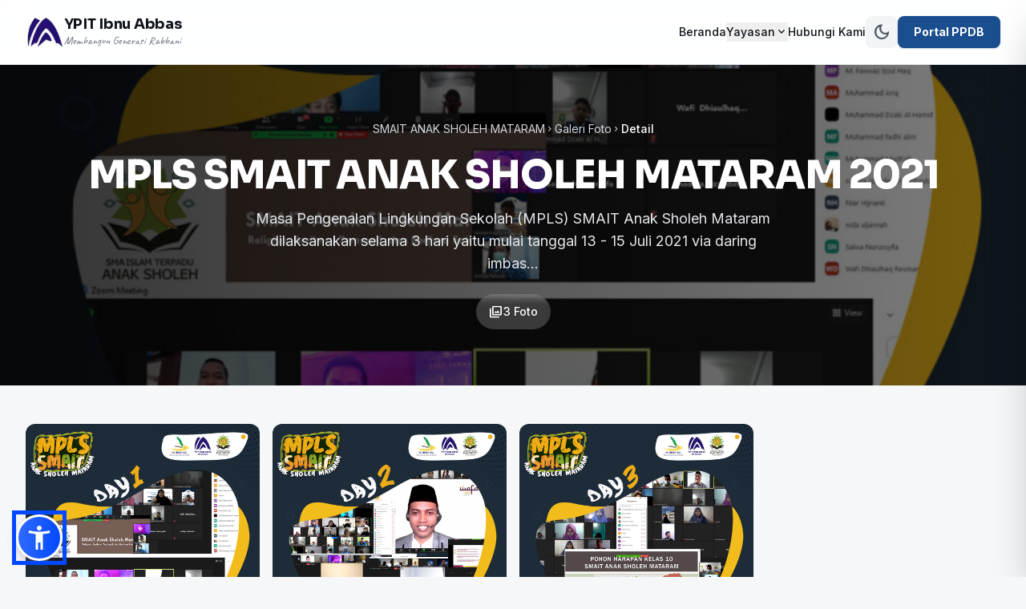

--- FILE ---
content_type: text/html; charset=utf-8
request_url: http://anaksholeh.sch.id/smait/galeri-foto/mpls-smait-anak-sholeh-mataram-2021.html
body_size: 7420
content:
<!DOCTYPE html>
<html lang="id" class="light">
<head>
    <meta charset="utf-8" />
    <meta name="viewport" content="width=device-width, initial-scale=1.0">
    <meta name="csrf-token" content="WJVnuesRzS8MFdtkaDHlvOsvfjI2Grpg17VlXpiI">
    <meta property="og:title" content="MPLS SMAIT ANAK SHOLEH MATARAM 2021">
<meta property="og:image" content="https://anaksholeh.sch.id/storage/241/conversions/mpls-day-1-photo.jpg">
<meta property="og:description" content="Masa Pengenalan Lingkungan Sekolah (MPLS) SMAIT Anak Sholeh Mataram dilaksanakan selama 3 hari yaitu...">
<meta property="og:url" content="http://anaksholeh.sch.id/smait-anak-sholeh-mataram/galeri-foto/mpls-smait-anak-sholeh-mataram-2021.html">
<meta name="description" content="Masa Pengenalan Lingkungan Sekolah (MPLS) SMAIT Anak Sholeh Mataram dilaksanakan selama 3 hari yaitu mulai tanggal 13 - 15 Juli 2021 via daring imbas dari Pembe...">
    <title>YPIT Ibnu Abbas | MPLS SMAIT ANAK SHOLEH MATARAM 2021</title>
    <link rel="shortcut icon" href="/img/favicon.png">

    <link rel="preconnect" href="https://fonts.googleapis.com" />
    <link rel="preconnect" href="https://fonts.gstatic.com" crossorigin />
    <link href="https://fonts.googleapis.com/css2?family=Caveat:wght@400;500;600;700&family=Inter:wght@300;400;500;600;700&family=Sora:wght@300;400;500;600;700;800&display=swap" rel="stylesheet" />
    <link href="https://fonts.googleapis.com/css2?family=Material+Symbols+Outlined:wght,FILL@100..700,0..1&display=swap" rel="stylesheet" />

    <script async src="https://www.googletagmanager.com/gtag/js?id=G-NKRR48PXHY"></script>
    <script>
        window.dataLayer = window.dataLayer || [];
        function gtag(){dataLayer.push(arguments);}
        gtag('js', new Date());
        gtag('config', 'G-NKRR48PXHY');
    </script>

    <script>
        if (localStorage.getItem('theme') === 'dark' || (!localStorage.getItem('theme') && window.matchMedia('(prefers-color-scheme: dark)').matches)) {
            document.documentElement.classList.add('dark');
        }
    </script>

    <link rel="preload" as="style" href="http://anaksholeh.sch.id/build/assets/app-COs9SsyA.css" /><link rel="modulepreload" href="http://anaksholeh.sch.id/build/assets/app-QgHF1VxN.js" /><link rel="stylesheet" href="http://anaksholeh.sch.id/build/assets/app-COs9SsyA.css" data-navigate-track="reload" /><script type="module" src="http://anaksholeh.sch.id/build/assets/app-QgHF1VxN.js" data-navigate-track="reload"></script>    </head>
<body class="bg-background-light dark:bg-background-dark font-body text-[#0f141a] dark:text-gray-100 antialiased overflow-x-hidden selection:bg-primary selection:text-white">
    <header class="sticky top-0 z-50 w-full bg-surface-light/90 backdrop-blur-md border-b border-gray-200 dark:border-gray-800 dark:bg-background-dark/90">
    <div class="max-w-7xl mx-auto px-4 sm:px-6 lg:px-8">
        <div class="flex items-center justify-between h-20">
            <a href="http://anaksholeh.sch.id" class="flex items-center gap-3 group">
                <img src="http://anaksholeh.sch.id/img/logo.png" alt="YPIT Ibnu Abbas" class="h-10 w-auto group-hover:scale-105 transition-transform">
                <div>
                    <h2 class="text-[#0f141a] dark:text-white text-lg font-bold font-display leading-tight tracking-[-0.015em]">YPIT Ibnu Abbas</h2>
                    <p class="text-sm text-gray-500 dark:text-gray-400 font-handwriting" style="font-family: 'Caveat', sans-serif;">Membangun Generasi Rabbani</p>
                </div>
            </a>

            <div class="hidden md:flex flex-1 justify-end gap-6 items-center">
                <nav class="flex items-center gap-6">
                    <a class="text-[#0f141a] dark:text-gray-300 hover:text-primary dark:hover:text-primary transition-colors text-sm font-medium" href="http://anaksholeh.sch.id">Beranda</a>
                    
                    <div class="relative group">
                        <button class="flex items-center gap-1 text-[#0f141a] dark:text-gray-300 hover:text-primary dark:hover:text-primary transition-colors text-sm font-medium">
                            Yayasan
                            <span class="material-symbols-outlined text-base">expand_more</span>
                        </button>
                        <div class="absolute top-full left-0 pt-2 opacity-0 invisible group-hover:opacity-100 group-hover:visible transition-all">
                            <div class="bg-white dark:bg-surface-dark rounded-xl shadow-xl border border-gray-200 dark:border-gray-700 py-2 min-w-[180px]">
                                <a href="http://anaksholeh.sch.id/sejarah.html" class="block px-4 py-2 text-sm text-gray-700 dark:text-gray-300 hover:bg-gray-100 dark:hover:bg-gray-800 hover:text-primary">Sejarah Singkat</a>
                                <a href="http://anaksholeh.sch.id/visi-misi.html" class="block px-4 py-2 text-sm text-gray-700 dark:text-gray-300 hover:bg-gray-100 dark:hover:bg-gray-800 hover:text-primary">Visi & Misi</a>
                                <a href="http://anaksholeh.sch.id/organisasi.html" class="block px-4 py-2 text-sm text-gray-700 dark:text-gray-300 hover:bg-gray-100 dark:hover:bg-gray-800 hover:text-primary">Organisasi</a>
                                <a href="http://anaksholeh.sch.id/lembaga-pendidikan.html" class="block px-4 py-2 text-sm text-gray-700 dark:text-gray-300 hover:bg-gray-100 dark:hover:bg-gray-800 hover:text-primary">Lembaga Pendidikan</a>
                            </div>
                        </div>
                    </div>

                    <a class="text-[#0f141a] dark:text-gray-300 hover:text-primary dark:hover:text-primary transition-colors text-sm font-medium" href="http://anaksholeh.sch.id/hubungi-kami.html">Hubungi Kami</a>
                </nav>

                <button id="dark-mode-toggle" class="size-10 rounded-lg bg-gray-100 dark:bg-gray-800 flex items-center justify-center text-gray-600 dark:text-gray-300 hover:bg-gray-200 dark:hover:bg-gray-700 transition-colors">
                    <span class="material-symbols-outlined">dark_mode</span>
                </button>

                <a href="/ppdb/login" class="group flex cursor-pointer items-center justify-center overflow-hidden rounded-lg h-10 px-5 bg-primary hover:bg-primary-dark transition-all text-white text-sm font-bold shadow-sm shadow-blue-900/20">
                    <span class="truncate group-hover:pr-2 transition-all">Portal PPDB</span>
                    <span class="material-symbols-outlined text-[18px] w-0 overflow-hidden group-hover:w-5 transition-all">login</span>
                </a>
            </div>

            <button id="mobile-menu-toggle" class="md:hidden p-2 text-gray-600 dark:text-gray-300 hover:bg-gray-100 dark:hover:bg-gray-800 rounded-lg transition-colors">
                <span class="material-symbols-outlined text-2xl">menu</span>
            </button>
        </div>
    </div>
</header>

    <div id="mobile-menu-overlay" class="fixed inset-0 bg-black/50 z-40 hidden"></div>
    <div id="mobile-menu" class="fixed top-0 right-0 h-full w-80 max-w-[85vw] bg-white dark:bg-surface-dark z-50 transform translate-x-full transition-transform duration-300 ease-out shadow-2xl">
    <div class="flex items-center justify-between p-4 border-b border-gray-200 dark:border-gray-700">
        <a href="http://anaksholeh.sch.id" class="flex items-center gap-3">
            <div class="size-10 bg-primary rounded-lg flex items-center justify-center text-white">
                <span class="material-symbols-outlined text-2xl">school</span>
            </div>
            <div>
                <h2 class="text-[#0f141a] dark:text-white text-base font-bold font-display">YPIT Ibnu Abbas</h2>
            </div>
        </a>
        <button id="mobile-menu-close" class="size-10 rounded-lg hover:bg-gray-100 dark:hover:bg-gray-800 flex items-center justify-center text-gray-600 dark:text-gray-300 transition-colors">
            <span class="material-symbols-outlined">close</span>
        </button>
    </div>

    <nav class="p-4 space-y-1">
        <a href="http://anaksholeh.sch.id" class="flex items-center gap-3 px-4 py-3 rounded-lg text-gray-700 dark:text-gray-300 hover:bg-gray-100 dark:hover:bg-gray-800 transition-colors">
            <span class="material-symbols-outlined">home</span>
            <span class="font-medium">Beranda</span>
        </a>

        <div class="mobile-submenu">
            <button class="mobile-submenu-toggle flex items-center justify-between w-full px-4 py-3 rounded-lg text-gray-700 dark:text-gray-300 hover:bg-gray-100 dark:hover:bg-gray-800 transition-colors">
                <span class="flex items-center gap-3">
                    <span class="material-symbols-outlined">apartment</span>
                    <span class="font-medium">Yayasan</span>
                </span>
                <span class="material-symbols-outlined text-base submenu-arrow transition-transform">expand_more</span>
            </button>
            <div class="mobile-submenu-content hidden pl-12 space-y-1 py-1">
                <a href="http://anaksholeh.sch.id/sejarah.html" class="block px-4 py-2 text-sm text-gray-600 dark:text-gray-400 hover:text-primary dark:hover:text-primary">Sejarah Singkat</a>
                <a href="http://anaksholeh.sch.id/visi-misi.html" class="block px-4 py-2 text-sm text-gray-600 dark:text-gray-400 hover:text-primary dark:hover:text-primary">Visi & Misi</a>
                <a href="http://anaksholeh.sch.id/organisasi.html" class="block px-4 py-2 text-sm text-gray-600 dark:text-gray-400 hover:text-primary dark:hover:text-primary">Organisasi</a>
                <a href="http://anaksholeh.sch.id/lembaga-pendidikan.html" class="block px-4 py-2 text-sm text-gray-600 dark:text-gray-400 hover:text-primary dark:hover:text-primary">Lembaga Pendidikan</a>
            </div>
        </div>

        <a href="http://anaksholeh.sch.id/hubungi-kami.html" class="flex items-center gap-3 px-4 py-3 rounded-lg text-gray-700 dark:text-gray-300 hover:bg-gray-100 dark:hover:bg-gray-800 transition-colors">
            <span class="material-symbols-outlined">mail</span>
            <span class="font-medium">Hubungi Kami</span>
        </a>
    </nav>

    <div class="absolute bottom-0 left-0 right-0 p-4 border-t border-gray-200 dark:border-gray-700 space-y-3">
        <button id="mobile-dark-toggle" class="flex items-center justify-between w-full px-4 py-3 rounded-lg bg-gray-100 dark:bg-gray-800 text-gray-700 dark:text-gray-300">
            <span class="flex items-center gap-3">
                <span class="material-symbols-outlined">dark_mode</span>
                <span class="font-medium">Mode Gelap</span>
            </span>
            <div class="relative w-11 h-6 bg-gray-300 dark:bg-primary rounded-full transition-colors">
                <div class="absolute top-1 left-1 dark:left-6 w-4 h-4 bg-white rounded-full transition-all shadow"></div>
            </div>
        </button>

        <a href="/ppdb/login" class="flex items-center justify-center gap-2 w-full h-12 bg-primary hover:bg-primary-dark text-white font-bold rounded-xl transition-colors">
            <span class="material-symbols-outlined">login</span>
            Portal PPDB
        </a>
    </div>
</div>

    <main class="min-h-screen">
        
<section class="relative w-full min-h-[300px] md:min-h-[400px] flex items-center justify-center overflow-hidden">
    <div class="absolute inset-0 z-0">
        <div class="w-full h-full bg-cover bg-center bg-no-repeat gsap-hero-parallax" style="background-image: url('https://anaksholeh.sch.id/storage/241/conversions/mpls-day-1-photo.jpg');" data-bg-fallback="/img/placeholder.svg"></div>
        <div class="absolute inset-0 bg-gradient-to-r from-black/80 to-black/50 z-10"></div>
    </div>
    <div class="relative z-20 max-w-6xl mx-auto px-4 sm:px-6 lg:px-8 w-full text-center py-16">
        <div class="gsap-reveal">
            
            <nav class="flex items-center justify-center gap-2 text-sm text-gray-300 mb-6">
                <a href="http://anaksholeh.sch.id/lembaga-pendidikan/smait-anak-sholeh-mataram.html" class="hover:text-white transition-colors">SMAIT ANAK SHOLEH MATARAM</a>
                <span class="material-symbols-outlined text-xs">chevron_right</span>
                <a href="http://anaksholeh.sch.id/smait-anak-sholeh-mataram/galeri-foto.html" class="hover:text-white transition-colors">Galeri Foto</a>
                <span class="material-symbols-outlined text-xs">chevron_right</span>
                <span class="text-white font-medium">Detail</span>
            </nav>

            <h1 class="font-display text-3xl md:text-4xl lg:text-5xl font-black text-white leading-tight tracking-tight">
                MPLS SMAIT ANAK SHOLEH MATARAM 2021
            </h1>

                        <p class="text-gray-200 text-base md:text-lg mt-4 max-w-2xl mx-auto">
                Masa Pengenalan Lingkungan Sekolah (MPLS) SMAIT Anak Sholeh Mataram dilaksanakan selama 3 hari yaitu mulai tanggal 13 - 15 Juli 2021 via daring imbas...
            </p>
            
            <div class="flex items-center justify-center gap-4 mt-6">
                <span class="inline-flex items-center gap-2 bg-white/20 backdrop-blur-sm text-white text-sm font-medium px-4 py-2 rounded-full">
                    <span class="material-symbols-outlined text-lg">photo_library</span>
                    3 Foto
                </span>
            </div>
        </div>
    </div>
</section>


<section class="max-w-7xl mx-auto px-4 sm:px-6 lg:px-8 py-12">
            <div class="grid grid-cols-2 md:grid-cols-3 lg:grid-cols-4 gap-4 gsap-stagger-parent">
                            <a 
                    href="https://anaksholeh.sch.id/storage/241/mpls-day-1.png" 
                    class="gsap-stagger-child group relative aspect-square rounded-xl overflow-hidden bg-gray-100 dark:bg-gray-800 cursor-zoom-in"
                    data-fancybox="gallery"
                    data-caption="mpls day 1"
                >
                    <img 
                        src="https://anaksholeh.sch.id/storage/241/mpls-day-1.png" 
                        alt="mpls day 1" 
                        class="w-full h-full object-cover transition-transform duration-500 group-hover:scale-110"
                        data-fallback="/img/placeholder.svg"
                        onerror="this.src='/img/placeholder.svg'"
                    >
                    <div class="absolute inset-0 bg-black/0 group-hover:bg-black/30 transition-colors flex items-center justify-center">
                        <span class="material-symbols-outlined text-white text-3xl opacity-0 group-hover:opacity-100 transition-opacity transform scale-50 group-hover:scale-100 duration-300">zoom_in</span>
                    </div>
                </a>
                            <a 
                    href="https://anaksholeh.sch.id/storage/242/mpls-day-2.png" 
                    class="gsap-stagger-child group relative aspect-square rounded-xl overflow-hidden bg-gray-100 dark:bg-gray-800 cursor-zoom-in"
                    data-fancybox="gallery"
                    data-caption="mpls day 2"
                >
                    <img 
                        src="https://anaksholeh.sch.id/storage/242/mpls-day-2.png" 
                        alt="mpls day 2" 
                        class="w-full h-full object-cover transition-transform duration-500 group-hover:scale-110"
                        data-fallback="/img/placeholder.svg"
                        onerror="this.src='/img/placeholder.svg'"
                    >
                    <div class="absolute inset-0 bg-black/0 group-hover:bg-black/30 transition-colors flex items-center justify-center">
                        <span class="material-symbols-outlined text-white text-3xl opacity-0 group-hover:opacity-100 transition-opacity transform scale-50 group-hover:scale-100 duration-300">zoom_in</span>
                    </div>
                </a>
                            <a 
                    href="https://anaksholeh.sch.id/storage/243/mpls-day-3.png" 
                    class="gsap-stagger-child group relative aspect-square rounded-xl overflow-hidden bg-gray-100 dark:bg-gray-800 cursor-zoom-in"
                    data-fancybox="gallery"
                    data-caption="mpls day 3"
                >
                    <img 
                        src="https://anaksholeh.sch.id/storage/243/mpls-day-3.png" 
                        alt="mpls day 3" 
                        class="w-full h-full object-cover transition-transform duration-500 group-hover:scale-110"
                        data-fallback="/img/placeholder.svg"
                        onerror="this.src='/img/placeholder.svg'"
                    >
                    <div class="absolute inset-0 bg-black/0 group-hover:bg-black/30 transition-colors flex items-center justify-center">
                        <span class="material-symbols-outlined text-white text-3xl opacity-0 group-hover:opacity-100 transition-opacity transform scale-50 group-hover:scale-100 duration-300">zoom_in</span>
                    </div>
                </a>
                    </div>
    
    
    <div class="mt-12 flex justify-center">
        <a href="http://anaksholeh.sch.id/smait-anak-sholeh-mataram/galeri-foto.html" class="inline-flex items-center gap-2 px-6 py-3 bg-primary hover:bg-primary-dark text-white font-semibold rounded-lg transition-colors">
            <span class="material-symbols-outlined text-xl">arrow_back</span>
            Kembali ke Galeri Foto
        </a>
    </div>
</section>
    </main>

    <footer class="bg-[#0f141a] text-gray-300">
    <!-- Main Footer -->
    <div class="max-w-7xl mx-auto px-4 sm:px-6 lg:px-8 pt-16 pb-12">
        <div class="grid grid-cols-1 md:grid-cols-2 lg:grid-cols-3 gap-10 lg:gap-12">
            <!-- Brand Section -->
            <div class="lg:col-span-1">
                <a href="http://anaksholeh.sch.id" class="flex items-center gap-3 mb-6 group">
                    <div class="size-12 bg-white rounded-xl flex items-center justify-center shadow-lg">
                        <img src="http://anaksholeh.sch.id/img/logo.png" alt="YPIT Ibnu Abbas" class="h-8 w-auto group-hover:scale-105 transition-transform">
                    </div>
                    <div>
                        <h2 class="text-white text-xl font-bold font-display">YPIT Ibnu Abbas</h2>
                        <p class="text-sm text-gray-400">Mataram, Lombok</p>
                    </div>
                </a>
                <p class="text-gray-400 leading-relaxed text-sm mb-6">
                    Yayasan Pendidikan Islam Terpadu Ibnu Abbas didirikan tahun 1997. Berkomitmen mencetak generasi Rabbani yang cerdas dan berakhlak mulia.
                </p>
                <!-- Social Links -->
                <div class="flex gap-2">
                    <a href="#" class="size-10 rounded-lg bg-white/5 hover:bg-primary border border-white/10 hover:border-primary flex items-center justify-center text-gray-400 hover:text-white transition-all duration-300" aria-label="Facebook">
                        <svg class="w-5 h-5" fill="currentColor" viewBox="0 0 24 24"><path d="M24 12.073c0-6.627-5.373-12-12-12s-12 5.373-12 12c0 5.99 4.388 10.954 10.125 11.854v-8.385H7.078v-3.47h3.047V9.43c0-3.007 1.792-4.669 4.533-4.669 1.312 0 2.686.235 2.686.235v2.953H15.83c-1.491 0-1.956.925-1.956 1.874v2.25h3.328l-.532 3.47h-2.796v8.385C19.612 23.027 24 18.062 24 12.073z"/></svg>
                    </a>
                    <a href="#" class="size-10 rounded-lg bg-white/5 hover:bg-gradient-to-br hover:from-purple-500 hover:via-pink-500 hover:to-orange-400 border border-white/10 hover:border-transparent flex items-center justify-center text-gray-400 hover:text-white transition-all duration-300" aria-label="Instagram">
                        <svg class="w-5 h-5" fill="currentColor" viewBox="0 0 24 24"><path d="M12 2.163c3.204 0 3.584.012 4.85.07 3.252.148 4.771 1.691 4.919 4.919.058 1.265.069 1.645.069 4.849 0 3.205-.012 3.584-.069 4.849-.149 3.225-1.664 4.771-4.919 4.919-1.266.058-1.644.07-4.85.07-3.204 0-3.584-.012-4.849-.07-3.26-.149-4.771-1.699-4.919-4.92-.058-1.265-.07-1.644-.07-4.849 0-3.204.013-3.583.07-4.849.149-3.227 1.664-4.771 4.919-4.919 1.266-.057 1.645-.069 4.849-.069zM12 0C8.741 0 8.333.014 7.053.072 2.695.272.273 2.69.073 7.052.014 8.333 0 8.741 0 12c0 3.259.014 3.668.072 4.948.2 4.358 2.618 6.78 6.98 6.98C8.333 23.986 8.741 24 12 24c3.259 0 3.668-.014 4.948-.072 4.354-.2 6.782-2.618 6.979-6.98.059-1.28.073-1.689.073-4.948 0-3.259-.014-3.667-.072-4.947-.196-4.354-2.617-6.78-6.979-6.98C15.668.014 15.259 0 12 0zm0 5.838a6.162 6.162 0 100 12.324 6.162 6.162 0 000-12.324zM12 16a4 4 0 110-8 4 4 0 010 8zm6.406-11.845a1.44 1.44 0 100 2.881 1.44 1.44 0 000-2.881z"/></svg>
                    </a>
                    <a href="#" class="size-10 rounded-lg bg-white/5 hover:bg-red-600 border border-white/10 hover:border-red-600 flex items-center justify-center text-gray-400 hover:text-white transition-all duration-300" aria-label="YouTube">
                        <svg class="w-5 h-5" fill="currentColor" viewBox="0 0 24 24"><path d="M23.498 6.186a3.016 3.016 0 00-2.122-2.136C19.505 3.545 12 3.545 12 3.545s-7.505 0-9.377.505A3.017 3.017 0 00.502 6.186C0 8.07 0 12 0 12s0 3.93.502 5.814a3.016 3.016 0 002.122 2.136c1.871.505 9.376.505 9.376.505s7.505 0 9.377-.505a3.015 3.015 0 002.122-2.136C24 15.93 24 12 24 12s0-3.93-.502-5.814zM9.545 15.568V8.432L15.818 12l-6.273 3.568z"/></svg>
                    </a>
                    <a href="https://wa.me/6287865800077" class="size-10 rounded-lg bg-white/5 hover:bg-green-600 border border-white/10 hover:border-green-600 flex items-center justify-center text-gray-400 hover:text-white transition-all duration-300" aria-label="WhatsApp">
                        <svg class="w-5 h-5" fill="currentColor" viewBox="0 0 24 24"><path d="M17.472 14.382c-.297-.149-1.758-.867-2.03-.967-.273-.099-.471-.148-.67.15-.197.297-.767.966-.94 1.164-.173.199-.347.223-.644.075-.297-.15-1.255-.463-2.39-1.475-.883-.788-1.48-1.761-1.653-2.059-.173-.297-.018-.458.13-.606.134-.133.298-.347.446-.52.149-.174.198-.298.298-.497.099-.198.05-.371-.025-.52-.075-.149-.669-1.612-.916-2.207-.242-.579-.487-.5-.669-.51-.173-.008-.371-.01-.57-.01-.198 0-.52.074-.792.372-.272.297-1.04 1.016-1.04 2.479 0 1.462 1.065 2.875 1.213 3.074.149.198 2.096 3.2 5.077 4.487.709.306 1.262.489 1.694.625.712.227 1.36.195 1.871.118.571-.085 1.758-.719 2.006-1.413.248-.694.248-1.289.173-1.413-.074-.124-.272-.198-.57-.347m-5.421 7.403h-.004a9.87 9.87 0 01-5.031-1.378l-.361-.214-3.741.982.998-3.648-.235-.374a9.86 9.86 0 01-1.51-5.26c.001-5.45 4.436-9.884 9.888-9.884 2.64 0 5.122 1.03 6.988 2.898a9.825 9.825 0 012.893 6.994c-.003 5.45-4.437 9.884-9.885 9.884m8.413-18.297A11.815 11.815 0 0012.05 0C5.495 0 .16 5.335.157 11.892c0 2.096.547 4.142 1.588 5.945L.057 24l6.305-1.654a11.882 11.882 0 005.683 1.448h.005c6.554 0 11.89-5.335 11.893-11.893a11.821 11.821 0 00-3.48-8.413z"/></svg>
                    </a>
                </div>
            </div>

            <!-- School Units -->
            <div>
                <h3 class="text-white font-bold font-display text-lg mb-6 flex items-center gap-2">
                    <span class="material-symbols-outlined text-primary text-xl">school</span>
                    Lembaga Pendidikan
                </h3>
                <ul class="space-y-3">
                                        <li>
                        <a href="http://anaksholeh.sch.id/lembaga-pendidikan/smait-anak-sholeh-mataram.html" class="group flex items-center gap-2 text-gray-400 hover:text-white transition-colors">
                            <span class="material-symbols-outlined text-sm text-primary/60 group-hover:text-primary group-hover:translate-x-1 transition-all">chevron_right</span>
                            <span class="text-sm">SMAIT ANAK SHOLEH MATARAM</span>
                        </a>
                    </li>
                                        <li>
                        <a href="http://anaksholeh.sch.id/lembaga-pendidikan/smpit.html" class="group flex items-center gap-2 text-gray-400 hover:text-white transition-colors">
                            <span class="material-symbols-outlined text-sm text-primary/60 group-hover:text-primary group-hover:translate-x-1 transition-all">chevron_right</span>
                            <span class="text-sm">SMPIT ANAK SHOLEH MATARAM</span>
                        </a>
                    </li>
                                        <li>
                        <a href="http://anaksholeh.sch.id/lembaga-pendidikan/sdit-1.html" class="group flex items-center gap-2 text-gray-400 hover:text-white transition-colors">
                            <span class="material-symbols-outlined text-sm text-primary/60 group-hover:text-primary group-hover:translate-x-1 transition-all">chevron_right</span>
                            <span class="text-sm">SDIT ANAK SHOLEH MATARAM</span>
                        </a>
                    </li>
                                        <li>
                        <a href="http://anaksholeh.sch.id/lembaga-pendidikan/sdit-2.html" class="group flex items-center gap-2 text-gray-400 hover:text-white transition-colors">
                            <span class="material-symbols-outlined text-sm text-primary/60 group-hover:text-primary group-hover:translate-x-1 transition-all">chevron_right</span>
                            <span class="text-sm">SDIT ANAK SHOLEH 2 MATARAM</span>
                        </a>
                    </li>
                                        <li>
                        <a href="http://anaksholeh.sch.id/lembaga-pendidikan/tkit.html" class="group flex items-center gap-2 text-gray-400 hover:text-white transition-colors">
                            <span class="material-symbols-outlined text-sm text-primary/60 group-hover:text-primary group-hover:translate-x-1 transition-all">chevron_right</span>
                            <span class="text-sm">TKIT ANAK  SHOLEH MATARAM</span>
                        </a>
                    </li>
                                        <li>
                        <a href="http://anaksholeh.sch.id/lembaga-pendidikan/kbit.html" class="group flex items-center gap-2 text-gray-400 hover:text-white transition-colors">
                            <span class="material-symbols-outlined text-sm text-primary/60 group-hover:text-primary group-hover:translate-x-1 transition-all">chevron_right</span>
                            <span class="text-sm">KBIT ANAK SHOLEH MATARAM</span>
                        </a>
                    </li>
                                    </ul>
            </div>

            <!-- Contact Info -->
            <div>
                <h3 class="text-white font-bold font-display text-lg mb-6 flex items-center gap-2">
                    <span class="material-symbols-outlined text-primary text-xl">contact_support</span>
                    Hubungi Kami
                </h3>
                <ul class="space-y-4">
                    <li class="flex items-start gap-3">
                        <span class="material-symbols-outlined text-primary text-xl mt-0.5">location_on</span>
                        <div>
                            <p class="text-sm text-gray-400 leading-relaxed">
                                Jl. Pondok Indah, Sekarbela, Mataram, NTB
                            </p>
                        </div>
                    </li>
                    <li class="flex items-center gap-3">
                        <span class="material-symbols-outlined text-primary text-xl">phone</span>
                        <a href="tel:+6287866734399" class="text-sm text-gray-400 hover:text-white transition-colors">0878 6673 4399</a>
                    </li>
                    <li class="flex items-center gap-3">
                        <span class="material-symbols-outlined text-primary text-xl">mail</span>
                        <a href="mailto:ypit@anaksholeh.sch.id" class="text-sm text-gray-400 hover:text-white transition-colors">ypit@anaksholeh.sch.id</a>
                    </li>
                </ul>
            </div>
        </div>
    </div>

    <!-- Bottom Bar -->
    <div class="border-t border-gray-800">
        <div class="max-w-7xl mx-auto px-4 sm:px-6 lg:px-8 py-6">
            <p class="text-gray-500 text-sm text-center">
                &copy; 2026 Yayasan Pendidikan Islam Terpadu Ibnu Abbas Mataram. All rights reserved.
            </p>
        </div>
    </div>
</footer>

    <button id="back-to-top" class="fixed bottom-6 right-6 z-50 hidden size-12 rounded-full bg-primary hover:bg-primary-dark text-white shadow-lg transition-all hover:-translate-y-1">
        <span class="material-symbols-outlined">arrow_upward</span>
    </button>

    
<link rel="stylesheet" href="https://cdn.jsdelivr.net/npm/@fancyapps/ui@5.0/dist/fancybox/fancybox.css"/>
<script src="https://cdn.jsdelivr.net/npm/@fancyapps/ui@5.0/dist/fancybox/fancybox.umd.js"></script>
<script>
    Fancybox.bind('[data-fancybox="gallery"]', {
        Thumbs: { showOnStart: false },
        Toolbar: {
            display: {
                left: ["infobar"],
                middle: [],
                right: ["close"],
            },
        },
    });
</script>

    <!-- Accessibility Widget -->
    <script src="https://cdn.jsdelivr.net/npm/sienna-accessibility@latest/dist/sienna-accessibility.umd.js" defer></script>
</body>
</html>


--- FILE ---
content_type: text/javascript
request_url: http://anaksholeh.sch.id/build/assets/app-QgHF1VxN.js
body_size: 46430
content:
function rr(a){if(a===void 0)throw new ReferenceError("this hasn't been initialised - super() hasn't been called");return a}function Wo(a,e){a.prototype=Object.create(e.prototype),a.prototype.constructor=a,a.__proto__=e}/*!
 * GSAP 3.14.2
 * https://gsap.com
 *
 * @license Copyright 2008-2025, GreenSock. All rights reserved.
 * Subject to the terms at https://gsap.com/standard-license
 * @author: Jack Doyle, jack@greensock.com
*/var St={autoSleep:120,force3D:"auto",nullTargetWarn:1,units:{lineHeight:""}},pi={duration:.5,overwrite:!1,delay:0},Rs,ze,ae,Dt=1e8,re=1/Dt,ls=Math.PI*2,_l=ls/4,dl=0,$o=Math.sqrt,pl=Math.cos,gl=Math.sin,Ae=function(e){return typeof e=="string"},pe=function(e){return typeof e=="function"},ar=function(e){return typeof e=="number"},Ls=function(e){return typeof e>"u"},Qt=function(e){return typeof e=="object"},at=function(e){return e!==!1},Is=function(){return typeof window<"u"},un=function(e){return pe(e)||Ae(e)},qo=typeof ArrayBuffer=="function"&&ArrayBuffer.isView||function(){},Ge=Array.isArray,ml=/random\([^)]+\)/g,yl=/,\s*/g,oo=/(?:-?\.?\d|\.)+/gi,Go=/[-+=.]*\d+[.e\-+]*\d*[e\-+]*\d*/g,oi=/[-+=.]*\d+[.e-]*\d*[a-z%]*/g,Gn=/[-+=.]*\d+\.?\d*(?:e-|e\+)?\d*/gi,Ho=/[+-]=-?[.\d]+/,vl=/[^,'"\[\]\s]+/gi,xl=/^[+\-=e\s\d]*\d+[.\d]*([a-z]*|%)\s*$/i,fe,Wt,us,Fs,kt={},Dn={},Ko,Qo=function(e){return(Dn=gi(e,kt))&&ct},zs=function(e,r){return console.warn("Invalid property",e,"set to",r,"Missing plugin? gsap.registerPlugin()")},Ki=function(e,r){return!r&&console.warn(e)},Zo=function(e,r){return e&&(kt[e]=r)&&Dn&&(Dn[e]=r)||kt},Qi=function(){return 0},bl={suppressEvents:!0,isStart:!0,kill:!1},wn={suppressEvents:!0,kill:!1},wl={suppressEvents:!0},Bs={},br=[],fs={},Jo,mt={},Hn={},ao=30,Tn=[],Ns="",Ys=function(e){var r=e[0],t,i;if(Qt(r)||pe(r)||(e=[e]),!(t=(r._gsap||{}).harness)){for(i=Tn.length;i--&&!Tn[i].targetTest(r););t=Tn[i]}for(i=e.length;i--;)e[i]&&(e[i]._gsap||(e[i]._gsap=new wa(e[i],t)))||e.splice(i,1);return e},Xr=function(e){return e._gsap||Ys(At(e))[0]._gsap},jo=function(e,r,t){return(t=e[r])&&pe(t)?e[r]():Ls(t)&&e.getAttribute&&e.getAttribute(r)||t},lt=function(e,r){return(e=e.split(",")).forEach(r)||e},ve=function(e){return Math.round(e*1e5)/1e5||0},ue=function(e){return Math.round(e*1e7)/1e7||0},ui=function(e,r){var t=r.charAt(0),i=parseFloat(r.substr(2));return e=parseFloat(e),t==="+"?e+i:t==="-"?e-i:t==="*"?e*i:e/i},Tl=function(e,r){for(var t=r.length,i=0;e.indexOf(r[i])<0&&++i<t;);return i<t},An=function(){var e=br.length,r=br.slice(0),t,i;for(fs={},br.length=0,t=0;t<e;t++)i=r[t],i&&i._lazy&&(i.render(i._lazy[0],i._lazy[1],!0)._lazy=0)},Xs=function(e){return!!(e._initted||e._startAt||e.add)},ea=function(e,r,t,i){br.length&&!ze&&An(),e.render(r,t,!!(ze&&r<0&&Xs(e))),br.length&&!ze&&An()},ta=function(e){var r=parseFloat(e);return(r||r===0)&&(e+"").match(vl).length<2?r:Ae(e)?e.trim():e},ra=function(e){return e},Ct=function(e,r){for(var t in r)t in e||(e[t]=r[t]);return e},Sl=function(e){return function(r,t){for(var i in t)i in r||i==="duration"&&e||i==="ease"||(r[i]=t[i])}},gi=function(e,r){for(var t in r)e[t]=r[t];return e},lo=function a(e,r){for(var t in r)t!=="__proto__"&&t!=="constructor"&&t!=="prototype"&&(e[t]=Qt(r[t])?a(e[t]||(e[t]={}),r[t]):r[t]);return e},Rn=function(e,r){var t={},i;for(i in e)i in r||(t[i]=e[i]);return t},Fi=function(e){var r=e.parent||fe,t=e.keyframes?Sl(Ge(e.keyframes)):Ct;if(at(e.inherit))for(;r;)t(e,r.vars.defaults),r=r.parent||r._dp;return e},kl=function(e,r){for(var t=e.length,i=t===r.length;i&&t--&&e[t]===r[t];);return t<0},ia=function(e,r,t,i,n){var s=e[i],o;if(n)for(o=r[n];s&&s[n]>o;)s=s._prev;return s?(r._next=s._next,s._next=r):(r._next=e[t],e[t]=r),r._next?r._next._prev=r:e[i]=r,r._prev=s,r.parent=r._dp=e,r},Vn=function(e,r,t,i){t===void 0&&(t="_first"),i===void 0&&(i="_last");var n=r._prev,s=r._next;n?n._next=s:e[t]===r&&(e[t]=s),s?s._prev=n:e[i]===r&&(e[i]=n),r._next=r._prev=r.parent=null},Sr=function(e,r){e.parent&&(!r||e.parent.autoRemoveChildren)&&e.parent.remove&&e.parent.remove(e),e._act=0},Vr=function(e,r){if(e&&(!r||r._end>e._dur||r._start<0))for(var t=e;t;)t._dirty=1,t=t.parent;return e},Cl=function(e){for(var r=e.parent;r&&r.parent;)r._dirty=1,r.totalDuration(),r=r.parent;return e},cs=function(e,r,t,i){return e._startAt&&(ze?e._startAt.revert(wn):e.vars.immediateRender&&!e.vars.autoRevert||e._startAt.render(r,!0,i))},Pl=function a(e){return!e||e._ts&&a(e.parent)},uo=function(e){return e._repeat?mi(e._tTime,e=e.duration()+e._rDelay)*e:0},mi=function(e,r){var t=Math.floor(e=ue(e/r));return e&&t===e?t-1:t},Ln=function(e,r){return(e-r._start)*r._ts+(r._ts>=0?0:r._dirty?r.totalDuration():r._tDur)},Un=function(e){return e._end=ue(e._start+(e._tDur/Math.abs(e._ts||e._rts||re)||0))},Wn=function(e,r){var t=e._dp;return t&&t.smoothChildTiming&&e._ts&&(e._start=ue(t._time-(e._ts>0?r/e._ts:((e._dirty?e.totalDuration():e._tDur)-r)/-e._ts)),Un(e),t._dirty||Vr(t,e)),e},na=function(e,r){var t;if((r._time||!r._dur&&r._initted||r._start<e._time&&(r._dur||!r.add))&&(t=Ln(e.rawTime(),r),(!r._dur||sn(0,r.totalDuration(),t)-r._tTime>re)&&r.render(t,!0)),Vr(e,r)._dp&&e._initted&&e._time>=e._dur&&e._ts){if(e._dur<e.duration())for(t=e;t._dp;)t.rawTime()>=0&&t.totalTime(t._tTime),t=t._dp;e._zTime=-re}},qt=function(e,r,t,i){return r.parent&&Sr(r),r._start=ue((ar(t)?t:t||e!==fe?Mt(e,t,r):e._time)+r._delay),r._end=ue(r._start+(r.totalDuration()/Math.abs(r.timeScale())||0)),ia(e,r,"_first","_last",e._sort?"_start":0),hs(r)||(e._recent=r),i||na(e,r),e._ts<0&&Wn(e,e._tTime),e},sa=function(e,r){return(kt.ScrollTrigger||zs("scrollTrigger",r))&&kt.ScrollTrigger.create(r,e)},oa=function(e,r,t,i,n){if(Us(e,r,n),!e._initted)return 1;if(!t&&e._pt&&!ze&&(e._dur&&e.vars.lazy!==!1||!e._dur&&e.vars.lazy)&&Jo!==vt.frame)return br.push(e),e._lazy=[n,i],1},Ml=function a(e){var r=e.parent;return r&&r._ts&&r._initted&&!r._lock&&(r.rawTime()<0||a(r))},hs=function(e){var r=e.data;return r==="isFromStart"||r==="isStart"},Ol=function(e,r,t,i){var n=e.ratio,s=r<0||!r&&(!e._start&&Ml(e)&&!(!e._initted&&hs(e))||(e._ts<0||e._dp._ts<0)&&!hs(e))?0:1,o=e._rDelay,l=0,u,f,_;if(o&&e._repeat&&(l=sn(0,e._tDur,r),f=mi(l,o),e._yoyo&&f&1&&(s=1-s),f!==mi(e._tTime,o)&&(n=1-s,e.vars.repeatRefresh&&e._initted&&e.invalidate())),s!==n||ze||i||e._zTime===re||!r&&e._zTime){if(!e._initted&&oa(e,r,i,t,l))return;for(_=e._zTime,e._zTime=r||(t?re:0),t||(t=r&&!_),e.ratio=s,e._from&&(s=1-s),e._time=0,e._tTime=l,u=e._pt;u;)u.r(s,u.d),u=u._next;r<0&&cs(e,r,t,!0),e._onUpdate&&!t&&bt(e,"onUpdate"),l&&e._repeat&&!t&&e.parent&&bt(e,"onRepeat"),(r>=e._tDur||r<0)&&e.ratio===s&&(s&&Sr(e,1),!t&&!ze&&(bt(e,s?"onComplete":"onReverseComplete",!0),e._prom&&e._prom()))}else e._zTime||(e._zTime=r)},El=function(e,r,t){var i;if(t>r)for(i=e._first;i&&i._start<=t;){if(i.data==="isPause"&&i._start>r)return i;i=i._next}else for(i=e._last;i&&i._start>=t;){if(i.data==="isPause"&&i._start<r)return i;i=i._prev}},yi=function(e,r,t,i){var n=e._repeat,s=ue(r)||0,o=e._tTime/e._tDur;return o&&!i&&(e._time*=s/e._dur),e._dur=s,e._tDur=n?n<0?1e10:ue(s*(n+1)+e._rDelay*n):s,o>0&&!i&&Wn(e,e._tTime=e._tDur*o),e.parent&&Un(e),t||Vr(e.parent,e),e},fo=function(e){return e instanceof it?Vr(e):yi(e,e._dur)},Dl={_start:0,endTime:Qi,totalDuration:Qi},Mt=function a(e,r,t){var i=e.labels,n=e._recent||Dl,s=e.duration()>=Dt?n.endTime(!1):e._dur,o,l,u;return Ae(r)&&(isNaN(r)||r in i)?(l=r.charAt(0),u=r.substr(-1)==="%",o=r.indexOf("="),l==="<"||l===">"?(o>=0&&(r=r.replace(/=/,"")),(l==="<"?n._start:n.endTime(n._repeat>=0))+(parseFloat(r.substr(1))||0)*(u?(o<0?n:t).totalDuration()/100:1)):o<0?(r in i||(i[r]=s),i[r]):(l=parseFloat(r.charAt(o-1)+r.substr(o+1)),u&&t&&(l=l/100*(Ge(t)?t[0]:t).totalDuration()),o>1?a(e,r.substr(0,o-1),t)+l:s+l)):r==null?s:+r},zi=function(e,r,t){var i=ar(r[1]),n=(i?2:1)+(e<2?0:1),s=r[n],o,l;if(i&&(s.duration=r[1]),s.parent=t,e){for(o=s,l=t;l&&!("immediateRender"in o);)o=l.vars.defaults||{},l=at(l.vars.inherit)&&l.parent;s.immediateRender=at(o.immediateRender),e<2?s.runBackwards=1:s.startAt=r[n-1]}return new Se(r[0],s,r[n+1])},Mr=function(e,r){return e||e===0?r(e):r},sn=function(e,r,t){return t<e?e:t>r?r:t},$e=function(e,r){return!Ae(e)||!(r=xl.exec(e))?"":r[1]},Al=function(e,r,t){return Mr(t,function(i){return sn(e,r,i)})},_s=[].slice,aa=function(e,r){return e&&Qt(e)&&"length"in e&&(!r&&!e.length||e.length-1 in e&&Qt(e[0]))&&!e.nodeType&&e!==Wt},Rl=function(e,r,t){return t===void 0&&(t=[]),e.forEach(function(i){var n;return Ae(i)&&!r||aa(i,1)?(n=t).push.apply(n,At(i)):t.push(i)})||t},At=function(e,r,t){return ae&&!r&&ae.selector?ae.selector(e):Ae(e)&&!t&&(us||!vi())?_s.call((r||Fs).querySelectorAll(e),0):Ge(e)?Rl(e,t):aa(e)?_s.call(e,0):e?[e]:[]},ds=function(e){return e=At(e)[0]||Ki("Invalid scope")||{},function(r){var t=e.current||e.nativeElement||e;return At(r,t.querySelectorAll?t:t===e?Ki("Invalid scope")||Fs.createElement("div"):e)}},la=function(e){return e.sort(function(){return .5-Math.random()})},ua=function(e){if(pe(e))return e;var r=Qt(e)?e:{each:e},t=Ur(r.ease),i=r.from||0,n=parseFloat(r.base)||0,s={},o=i>0&&i<1,l=isNaN(i)||o,u=r.axis,f=i,_=i;return Ae(i)?f=_={center:.5,edges:.5,end:1}[i]||0:!o&&l&&(f=i[0],_=i[1]),function(d,c,p){var h=(p||r).length,m=s[h],w,b,S,v,T,C,x,M,k;if(!m){if(k=r.grid==="auto"?0:(r.grid||[1,Dt])[1],!k){for(x=-Dt;x<(x=p[k++].getBoundingClientRect().left)&&k<h;);k<h&&k--}for(m=s[h]=[],w=l?Math.min(k,h)*f-.5:i%k,b=k===Dt?0:l?h*_/k-.5:i/k|0,x=0,M=Dt,C=0;C<h;C++)S=C%k-w,v=b-(C/k|0),m[C]=T=u?Math.abs(u==="y"?v:S):$o(S*S+v*v),T>x&&(x=T),T<M&&(M=T);i==="random"&&la(m),m.max=x-M,m.min=M,m.v=h=(parseFloat(r.amount)||parseFloat(r.each)*(k>h?h-1:u?u==="y"?h/k:k:Math.max(k,h/k))||0)*(i==="edges"?-1:1),m.b=h<0?n-h:n,m.u=$e(r.amount||r.each)||0,t=t&&h<0?va(t):t}return h=(m[d]-m.min)/m.max||0,ue(m.b+(t?t(h):h)*m.v)+m.u}},ps=function(e){var r=Math.pow(10,((e+"").split(".")[1]||"").length);return function(t){var i=ue(Math.round(parseFloat(t)/e)*e*r);return(i-i%1)/r+(ar(t)?0:$e(t))}},fa=function(e,r){var t=Ge(e),i,n;return!t&&Qt(e)&&(i=t=e.radius||Dt,e.values?(e=At(e.values),(n=!ar(e[0]))&&(i*=i)):e=ps(e.increment)),Mr(r,t?pe(e)?function(s){return n=e(s),Math.abs(n-s)<=i?n:s}:function(s){for(var o=parseFloat(n?s.x:s),l=parseFloat(n?s.y:0),u=Dt,f=0,_=e.length,d,c;_--;)n?(d=e[_].x-o,c=e[_].y-l,d=d*d+c*c):d=Math.abs(e[_]-o),d<u&&(u=d,f=_);return f=!i||u<=i?e[f]:s,n||f===s||ar(s)?f:f+$e(s)}:ps(e))},ca=function(e,r,t,i){return Mr(Ge(e)?!r:t===!0?!!(t=0):!i,function(){return Ge(e)?e[~~(Math.random()*e.length)]:(t=t||1e-5)&&(i=t<1?Math.pow(10,(t+"").length-2):1)&&Math.floor(Math.round((e-t/2+Math.random()*(r-e+t*.99))/t)*t*i)/i})},Ll=function(){for(var e=arguments.length,r=new Array(e),t=0;t<e;t++)r[t]=arguments[t];return function(i){return r.reduce(function(n,s){return s(n)},i)}},Il=function(e,r){return function(t){return e(parseFloat(t))+(r||$e(t))}},Fl=function(e,r,t){return _a(e,r,0,1,t)},ha=function(e,r,t){return Mr(t,function(i){return e[~~r(i)]})},zl=function a(e,r,t){var i=r-e;return Ge(e)?ha(e,a(0,e.length),r):Mr(t,function(n){return(i+(n-e)%i)%i+e})},Bl=function a(e,r,t){var i=r-e,n=i*2;return Ge(e)?ha(e,a(0,e.length-1),r):Mr(t,function(s){return s=(n+(s-e)%n)%n||0,e+(s>i?n-s:s)})},Zi=function(e){return e.replace(ml,function(r){var t=r.indexOf("[")+1,i=r.substring(t||7,t?r.indexOf("]"):r.length-1).split(yl);return ca(t?i:+i[0],t?0:+i[1],+i[2]||1e-5)})},_a=function(e,r,t,i,n){var s=r-e,o=i-t;return Mr(n,function(l){return t+((l-e)/s*o||0)})},Nl=function a(e,r,t,i){var n=isNaN(e+r)?0:function(c){return(1-c)*e+c*r};if(!n){var s=Ae(e),o={},l,u,f,_,d;if(t===!0&&(i=1)&&(t=null),s)e={p:e},r={p:r};else if(Ge(e)&&!Ge(r)){for(f=[],_=e.length,d=_-2,u=1;u<_;u++)f.push(a(e[u-1],e[u]));_--,n=function(p){p*=_;var h=Math.min(d,~~p);return f[h](p-h)},t=r}else i||(e=gi(Ge(e)?[]:{},e));if(!f){for(l in r)Vs.call(o,e,l,"get",r[l]);n=function(p){return qs(p,o)||(s?e.p:e)}}}return Mr(t,n)},co=function(e,r,t){var i=e.labels,n=Dt,s,o,l;for(s in i)o=i[s]-r,o<0==!!t&&o&&n>(o=Math.abs(o))&&(l=s,n=o);return l},bt=function(e,r,t){var i=e.vars,n=i[r],s=ae,o=e._ctx,l,u,f;if(n)return l=i[r+"Params"],u=i.callbackScope||e,t&&br.length&&An(),o&&(ae=o),f=l?n.apply(u,l):n.call(u),ae=s,f},Oi=function(e){return Sr(e),e.scrollTrigger&&e.scrollTrigger.kill(!!ze),e.progress()<1&&bt(e,"onInterrupt"),e},ai,da=[],pa=function(e){if(e)if(e=!e.name&&e.default||e,Is()||e.headless){var r=e.name,t=pe(e),i=r&&!t&&e.init?function(){this._props=[]}:e,n={init:Qi,render:qs,add:Vs,kill:tu,modifier:eu,rawVars:0},s={targetTest:0,get:0,getSetter:$s,aliases:{},register:0};if(vi(),e!==i){if(mt[r])return;Ct(i,Ct(Rn(e,n),s)),gi(i.prototype,gi(n,Rn(e,s))),mt[i.prop=r]=i,e.targetTest&&(Tn.push(i),Bs[r]=1),r=(r==="css"?"CSS":r.charAt(0).toUpperCase()+r.substr(1))+"Plugin"}Zo(r,i),e.register&&e.register(ct,i,ut)}else da.push(e)},te=255,Ei={aqua:[0,te,te],lime:[0,te,0],silver:[192,192,192],black:[0,0,0],maroon:[128,0,0],teal:[0,128,128],blue:[0,0,te],navy:[0,0,128],white:[te,te,te],olive:[128,128,0],yellow:[te,te,0],orange:[te,165,0],gray:[128,128,128],purple:[128,0,128],green:[0,128,0],red:[te,0,0],pink:[te,192,203],cyan:[0,te,te],transparent:[te,te,te,0]},Kn=function(e,r,t){return e+=e<0?1:e>1?-1:0,(e*6<1?r+(t-r)*e*6:e<.5?t:e*3<2?r+(t-r)*(2/3-e)*6:r)*te+.5|0},ga=function(e,r,t){var i=e?ar(e)?[e>>16,e>>8&te,e&te]:0:Ei.black,n,s,o,l,u,f,_,d,c,p;if(!i){if(e.substr(-1)===","&&(e=e.substr(0,e.length-1)),Ei[e])i=Ei[e];else if(e.charAt(0)==="#"){if(e.length<6&&(n=e.charAt(1),s=e.charAt(2),o=e.charAt(3),e="#"+n+n+s+s+o+o+(e.length===5?e.charAt(4)+e.charAt(4):"")),e.length===9)return i=parseInt(e.substr(1,6),16),[i>>16,i>>8&te,i&te,parseInt(e.substr(7),16)/255];e=parseInt(e.substr(1),16),i=[e>>16,e>>8&te,e&te]}else if(e.substr(0,3)==="hsl"){if(i=p=e.match(oo),!r)l=+i[0]%360/360,u=+i[1]/100,f=+i[2]/100,s=f<=.5?f*(u+1):f+u-f*u,n=f*2-s,i.length>3&&(i[3]*=1),i[0]=Kn(l+1/3,n,s),i[1]=Kn(l,n,s),i[2]=Kn(l-1/3,n,s);else if(~e.indexOf("="))return i=e.match(Go),t&&i.length<4&&(i[3]=1),i}else i=e.match(oo)||Ei.transparent;i=i.map(Number)}return r&&!p&&(n=i[0]/te,s=i[1]/te,o=i[2]/te,_=Math.max(n,s,o),d=Math.min(n,s,o),f=(_+d)/2,_===d?l=u=0:(c=_-d,u=f>.5?c/(2-_-d):c/(_+d),l=_===n?(s-o)/c+(s<o?6:0):_===s?(o-n)/c+2:(n-s)/c+4,l*=60),i[0]=~~(l+.5),i[1]=~~(u*100+.5),i[2]=~~(f*100+.5)),t&&i.length<4&&(i[3]=1),i},ma=function(e){var r=[],t=[],i=-1;return e.split(wr).forEach(function(n){var s=n.match(oi)||[];r.push.apply(r,s),t.push(i+=s.length+1)}),r.c=t,r},ho=function(e,r,t){var i="",n=(e+i).match(wr),s=r?"hsla(":"rgba(",o=0,l,u,f,_;if(!n)return e;if(n=n.map(function(d){return(d=ga(d,r,1))&&s+(r?d[0]+","+d[1]+"%,"+d[2]+"%,"+d[3]:d.join(","))+")"}),t&&(f=ma(e),l=t.c,l.join(i)!==f.c.join(i)))for(u=e.replace(wr,"1").split(oi),_=u.length-1;o<_;o++)i+=u[o]+(~l.indexOf(o)?n.shift()||s+"0,0,0,0)":(f.length?f:n.length?n:t).shift());if(!u)for(u=e.split(wr),_=u.length-1;o<_;o++)i+=u[o]+n[o];return i+u[_]},wr=function(){var a="(?:\\b(?:(?:rgb|rgba|hsl|hsla)\\(.+?\\))|\\B#(?:[0-9a-f]{3,4}){1,2}\\b",e;for(e in Ei)a+="|"+e+"\\b";return new RegExp(a+")","gi")}(),Yl=/hsl[a]?\(/,ya=function(e){var r=e.join(" "),t;if(wr.lastIndex=0,wr.test(r))return t=Yl.test(r),e[1]=ho(e[1],t),e[0]=ho(e[0],t,ma(e[1])),!0},Ji,vt=function(){var a=Date.now,e=500,r=33,t=a(),i=t,n=1e3/240,s=n,o=[],l,u,f,_,d,c,p=function h(m){var w=a()-i,b=m===!0,S,v,T,C;if((w>e||w<0)&&(t+=w-r),i+=w,T=i-t,S=T-s,(S>0||b)&&(C=++_.frame,d=T-_.time*1e3,_.time=T=T/1e3,s+=S+(S>=n?4:n-S),v=1),b||(l=u(h)),v)for(c=0;c<o.length;c++)o[c](T,d,C,m)};return _={time:0,frame:0,tick:function(){p(!0)},deltaRatio:function(m){return d/(1e3/(m||60))},wake:function(){Ko&&(!us&&Is()&&(Wt=us=window,Fs=Wt.document||{},kt.gsap=ct,(Wt.gsapVersions||(Wt.gsapVersions=[])).push(ct.version),Qo(Dn||Wt.GreenSockGlobals||!Wt.gsap&&Wt||{}),da.forEach(pa)),f=typeof requestAnimationFrame<"u"&&requestAnimationFrame,l&&_.sleep(),u=f||function(m){return setTimeout(m,s-_.time*1e3+1|0)},Ji=1,p(2))},sleep:function(){(f?cancelAnimationFrame:clearTimeout)(l),Ji=0,u=Qi},lagSmoothing:function(m,w){e=m||1/0,r=Math.min(w||33,e)},fps:function(m){n=1e3/(m||240),s=_.time*1e3+n},add:function(m,w,b){var S=w?function(v,T,C,x){m(v,T,C,x),_.remove(S)}:m;return _.remove(m),o[b?"unshift":"push"](S),vi(),S},remove:function(m,w){~(w=o.indexOf(m))&&o.splice(w,1)&&c>=w&&c--},_listeners:o},_}(),vi=function(){return!Ji&&vt.wake()},H={},Xl=/^[\d.\-M][\d.\-,\s]/,Vl=/["']/g,Ul=function(e){for(var r={},t=e.substr(1,e.length-3).split(":"),i=t[0],n=1,s=t.length,o,l,u;n<s;n++)l=t[n],o=n!==s-1?l.lastIndexOf(","):l.length,u=l.substr(0,o),r[i]=isNaN(u)?u.replace(Vl,"").trim():+u,i=l.substr(o+1).trim();return r},Wl=function(e){var r=e.indexOf("(")+1,t=e.indexOf(")"),i=e.indexOf("(",r);return e.substring(r,~i&&i<t?e.indexOf(")",t+1):t)},$l=function(e){var r=(e+"").split("("),t=H[r[0]];return t&&r.length>1&&t.config?t.config.apply(null,~e.indexOf("{")?[Ul(r[1])]:Wl(e).split(",").map(ta)):H._CE&&Xl.test(e)?H._CE("",e):t},va=function(e){return function(r){return 1-e(1-r)}},xa=function a(e,r){for(var t=e._first,i;t;)t instanceof it?a(t,r):t.vars.yoyoEase&&(!t._yoyo||!t._repeat)&&t._yoyo!==r&&(t.timeline?a(t.timeline,r):(i=t._ease,t._ease=t._yEase,t._yEase=i,t._yoyo=r)),t=t._next},Ur=function(e,r){return e&&(pe(e)?e:H[e]||$l(e))||r},Zr=function(e,r,t,i){t===void 0&&(t=function(l){return 1-r(1-l)}),i===void 0&&(i=function(l){return l<.5?r(l*2)/2:1-r((1-l)*2)/2});var n={easeIn:r,easeOut:t,easeInOut:i},s;return lt(e,function(o){H[o]=kt[o]=n,H[s=o.toLowerCase()]=t;for(var l in n)H[s+(l==="easeIn"?".in":l==="easeOut"?".out":".inOut")]=H[o+"."+l]=n[l]}),n},ba=function(e){return function(r){return r<.5?(1-e(1-r*2))/2:.5+e((r-.5)*2)/2}},Qn=function a(e,r,t){var i=r>=1?r:1,n=(t||(e?.3:.45))/(r<1?r:1),s=n/ls*(Math.asin(1/i)||0),o=function(f){return f===1?1:i*Math.pow(2,-10*f)*gl((f-s)*n)+1},l=e==="out"?o:e==="in"?function(u){return 1-o(1-u)}:ba(o);return n=ls/n,l.config=function(u,f){return a(e,u,f)},l},Zn=function a(e,r){r===void 0&&(r=1.70158);var t=function(s){return s?--s*s*((r+1)*s+r)+1:0},i=e==="out"?t:e==="in"?function(n){return 1-t(1-n)}:ba(t);return i.config=function(n){return a(e,n)},i};lt("Linear,Quad,Cubic,Quart,Quint,Strong",function(a,e){var r=e<5?e+1:e;Zr(a+",Power"+(r-1),e?function(t){return Math.pow(t,r)}:function(t){return t},function(t){return 1-Math.pow(1-t,r)},function(t){return t<.5?Math.pow(t*2,r)/2:1-Math.pow((1-t)*2,r)/2})});H.Linear.easeNone=H.none=H.Linear.easeIn;Zr("Elastic",Qn("in"),Qn("out"),Qn());(function(a,e){var r=1/e,t=2*r,i=2.5*r,n=function(o){return o<r?a*o*o:o<t?a*Math.pow(o-1.5/e,2)+.75:o<i?a*(o-=2.25/e)*o+.9375:a*Math.pow(o-2.625/e,2)+.984375};Zr("Bounce",function(s){return 1-n(1-s)},n)})(7.5625,2.75);Zr("Expo",function(a){return Math.pow(2,10*(a-1))*a+a*a*a*a*a*a*(1-a)});Zr("Circ",function(a){return-($o(1-a*a)-1)});Zr("Sine",function(a){return a===1?1:-pl(a*_l)+1});Zr("Back",Zn("in"),Zn("out"),Zn());H.SteppedEase=H.steps=kt.SteppedEase={config:function(e,r){e===void 0&&(e=1);var t=1/e,i=e+(r?0:1),n=r?1:0,s=1-re;return function(o){return((i*sn(0,s,o)|0)+n)*t}}};pi.ease=H["quad.out"];lt("onComplete,onUpdate,onStart,onRepeat,onReverseComplete,onInterrupt",function(a){return Ns+=a+","+a+"Params,"});var wa=function(e,r){this.id=dl++,e._gsap=this,this.target=e,this.harness=r,this.get=r?r.get:jo,this.set=r?r.getSetter:$s},ji=function(){function a(r){this.vars=r,this._delay=+r.delay||0,(this._repeat=r.repeat===1/0?-2:r.repeat||0)&&(this._rDelay=r.repeatDelay||0,this._yoyo=!!r.yoyo||!!r.yoyoEase),this._ts=1,yi(this,+r.duration,1,1),this.data=r.data,ae&&(this._ctx=ae,ae.data.push(this)),Ji||vt.wake()}var e=a.prototype;return e.delay=function(t){return t||t===0?(this.parent&&this.parent.smoothChildTiming&&this.startTime(this._start+t-this._delay),this._delay=t,this):this._delay},e.duration=function(t){return arguments.length?this.totalDuration(this._repeat>0?t+(t+this._rDelay)*this._repeat:t):this.totalDuration()&&this._dur},e.totalDuration=function(t){return arguments.length?(this._dirty=0,yi(this,this._repeat<0?t:(t-this._repeat*this._rDelay)/(this._repeat+1))):this._tDur},e.totalTime=function(t,i){if(vi(),!arguments.length)return this._tTime;var n=this._dp;if(n&&n.smoothChildTiming&&this._ts){for(Wn(this,t),!n._dp||n.parent||na(n,this);n&&n.parent;)n.parent._time!==n._start+(n._ts>=0?n._tTime/n._ts:(n.totalDuration()-n._tTime)/-n._ts)&&n.totalTime(n._tTime,!0),n=n.parent;!this.parent&&this._dp.autoRemoveChildren&&(this._ts>0&&t<this._tDur||this._ts<0&&t>0||!this._tDur&&!t)&&qt(this._dp,this,this._start-this._delay)}return(this._tTime!==t||!this._dur&&!i||this._initted&&Math.abs(this._zTime)===re||!this._initted&&this._dur&&t||!t&&!this._initted&&(this.add||this._ptLookup))&&(this._ts||(this._pTime=t),ea(this,t,i)),this},e.time=function(t,i){return arguments.length?this.totalTime(Math.min(this.totalDuration(),t+uo(this))%(this._dur+this._rDelay)||(t?this._dur:0),i):this._time},e.totalProgress=function(t,i){return arguments.length?this.totalTime(this.totalDuration()*t,i):this.totalDuration()?Math.min(1,this._tTime/this._tDur):this.rawTime()>=0&&this._initted?1:0},e.progress=function(t,i){return arguments.length?this.totalTime(this.duration()*(this._yoyo&&!(this.iteration()&1)?1-t:t)+uo(this),i):this.duration()?Math.min(1,this._time/this._dur):this.rawTime()>0?1:0},e.iteration=function(t,i){var n=this.duration()+this._rDelay;return arguments.length?this.totalTime(this._time+(t-1)*n,i):this._repeat?mi(this._tTime,n)+1:1},e.timeScale=function(t,i){if(!arguments.length)return this._rts===-re?0:this._rts;if(this._rts===t)return this;var n=this.parent&&this._ts?Ln(this.parent._time,this):this._tTime;return this._rts=+t||0,this._ts=this._ps||t===-re?0:this._rts,this.totalTime(sn(-Math.abs(this._delay),this.totalDuration(),n),i!==!1),Un(this),Cl(this)},e.paused=function(t){return arguments.length?(this._ps!==t&&(this._ps=t,t?(this._pTime=this._tTime||Math.max(-this._delay,this.rawTime()),this._ts=this._act=0):(vi(),this._ts=this._rts,this.totalTime(this.parent&&!this.parent.smoothChildTiming?this.rawTime():this._tTime||this._pTime,this.progress()===1&&Math.abs(this._zTime)!==re&&(this._tTime-=re)))),this):this._ps},e.startTime=function(t){if(arguments.length){this._start=ue(t);var i=this.parent||this._dp;return i&&(i._sort||!this.parent)&&qt(i,this,this._start-this._delay),this}return this._start},e.endTime=function(t){return this._start+(at(t)?this.totalDuration():this.duration())/Math.abs(this._ts||1)},e.rawTime=function(t){var i=this.parent||this._dp;return i?t&&(!this._ts||this._repeat&&this._time&&this.totalProgress()<1)?this._tTime%(this._dur+this._rDelay):this._ts?Ln(i.rawTime(t),this):this._tTime:this._tTime},e.revert=function(t){t===void 0&&(t=wl);var i=ze;return ze=t,Xs(this)&&(this.timeline&&this.timeline.revert(t),this.totalTime(-.01,t.suppressEvents)),this.data!=="nested"&&t.kill!==!1&&this.kill(),ze=i,this},e.globalTime=function(t){for(var i=this,n=arguments.length?t:i.rawTime();i;)n=i._start+n/(Math.abs(i._ts)||1),i=i._dp;return!this.parent&&this._sat?this._sat.globalTime(t):n},e.repeat=function(t){return arguments.length?(this._repeat=t===1/0?-2:t,fo(this)):this._repeat===-2?1/0:this._repeat},e.repeatDelay=function(t){if(arguments.length){var i=this._time;return this._rDelay=t,fo(this),i?this.time(i):this}return this._rDelay},e.yoyo=function(t){return arguments.length?(this._yoyo=t,this):this._yoyo},e.seek=function(t,i){return this.totalTime(Mt(this,t),at(i))},e.restart=function(t,i){return this.play().totalTime(t?-this._delay:0,at(i)),this._dur||(this._zTime=-re),this},e.play=function(t,i){return t!=null&&this.seek(t,i),this.reversed(!1).paused(!1)},e.reverse=function(t,i){return t!=null&&this.seek(t||this.totalDuration(),i),this.reversed(!0).paused(!1)},e.pause=function(t,i){return t!=null&&this.seek(t,i),this.paused(!0)},e.resume=function(){return this.paused(!1)},e.reversed=function(t){return arguments.length?(!!t!==this.reversed()&&this.timeScale(-this._rts||(t?-re:0)),this):this._rts<0},e.invalidate=function(){return this._initted=this._act=0,this._zTime=-re,this},e.isActive=function(){var t=this.parent||this._dp,i=this._start,n;return!!(!t||this._ts&&this._initted&&t.isActive()&&(n=t.rawTime(!0))>=i&&n<this.endTime(!0)-re)},e.eventCallback=function(t,i,n){var s=this.vars;return arguments.length>1?(i?(s[t]=i,n&&(s[t+"Params"]=n),t==="onUpdate"&&(this._onUpdate=i)):delete s[t],this):s[t]},e.then=function(t){var i=this,n=i._prom;return new Promise(function(s){var o=pe(t)?t:ra,l=function(){var f=i.then;i.then=null,n&&n(),pe(o)&&(o=o(i))&&(o.then||o===i)&&(i.then=f),s(o),i.then=f};i._initted&&i.totalProgress()===1&&i._ts>=0||!i._tTime&&i._ts<0?l():i._prom=l})},e.kill=function(){Oi(this)},a}();Ct(ji.prototype,{_time:0,_start:0,_end:0,_tTime:0,_tDur:0,_dirty:0,_repeat:0,_yoyo:!1,parent:null,_initted:!1,_rDelay:0,_ts:1,_dp:0,ratio:0,_zTime:-re,_prom:0,_ps:!1,_rts:1});var it=function(a){Wo(e,a);function e(t,i){var n;return t===void 0&&(t={}),n=a.call(this,t)||this,n.labels={},n.smoothChildTiming=!!t.smoothChildTiming,n.autoRemoveChildren=!!t.autoRemoveChildren,n._sort=at(t.sortChildren),fe&&qt(t.parent||fe,rr(n),i),t.reversed&&n.reverse(),t.paused&&n.paused(!0),t.scrollTrigger&&sa(rr(n),t.scrollTrigger),n}var r=e.prototype;return r.to=function(i,n,s){return zi(0,arguments,this),this},r.from=function(i,n,s){return zi(1,arguments,this),this},r.fromTo=function(i,n,s,o){return zi(2,arguments,this),this},r.set=function(i,n,s){return n.duration=0,n.parent=this,Fi(n).repeatDelay||(n.repeat=0),n.immediateRender=!!n.immediateRender,new Se(i,n,Mt(this,s),1),this},r.call=function(i,n,s){return qt(this,Se.delayedCall(0,i,n),s)},r.staggerTo=function(i,n,s,o,l,u,f){return s.duration=n,s.stagger=s.stagger||o,s.onComplete=u,s.onCompleteParams=f,s.parent=this,new Se(i,s,Mt(this,l)),this},r.staggerFrom=function(i,n,s,o,l,u,f){return s.runBackwards=1,Fi(s).immediateRender=at(s.immediateRender),this.staggerTo(i,n,s,o,l,u,f)},r.staggerFromTo=function(i,n,s,o,l,u,f,_){return o.startAt=s,Fi(o).immediateRender=at(o.immediateRender),this.staggerTo(i,n,o,l,u,f,_)},r.render=function(i,n,s){var o=this._time,l=this._dirty?this.totalDuration():this._tDur,u=this._dur,f=i<=0?0:ue(i),_=this._zTime<0!=i<0&&(this._initted||!u),d,c,p,h,m,w,b,S,v,T,C,x;if(this!==fe&&f>l&&i>=0&&(f=l),f!==this._tTime||s||_){if(o!==this._time&&u&&(f+=this._time-o,i+=this._time-o),d=f,v=this._start,S=this._ts,w=!S,_&&(u||(o=this._zTime),(i||!n)&&(this._zTime=i)),this._repeat){if(C=this._yoyo,m=u+this._rDelay,this._repeat<-1&&i<0)return this.totalTime(m*100+i,n,s);if(d=ue(f%m),f===l?(h=this._repeat,d=u):(T=ue(f/m),h=~~T,h&&h===T&&(d=u,h--),d>u&&(d=u)),T=mi(this._tTime,m),!o&&this._tTime&&T!==h&&this._tTime-T*m-this._dur<=0&&(T=h),C&&h&1&&(d=u-d,x=1),h!==T&&!this._lock){var M=C&&T&1,k=M===(C&&h&1);if(h<T&&(M=!M),o=M?0:f%u?u:f,this._lock=1,this.render(o||(x?0:ue(h*m)),n,!u)._lock=0,this._tTime=f,!n&&this.parent&&bt(this,"onRepeat"),this.vars.repeatRefresh&&!x&&(this.invalidate()._lock=1,T=h),o&&o!==this._time||w!==!this._ts||this.vars.onRepeat&&!this.parent&&!this._act)return this;if(u=this._dur,l=this._tDur,k&&(this._lock=2,o=M?u:-1e-4,this.render(o,!0),this.vars.repeatRefresh&&!x&&this.invalidate()),this._lock=0,!this._ts&&!w)return this;xa(this,x)}}if(this._hasPause&&!this._forcing&&this._lock<2&&(b=El(this,ue(o),ue(d)),b&&(f-=d-(d=b._start))),this._tTime=f,this._time=d,this._act=!S,this._initted||(this._onUpdate=this.vars.onUpdate,this._initted=1,this._zTime=i,o=0),!o&&f&&u&&!n&&!T&&(bt(this,"onStart"),this._tTime!==f))return this;if(d>=o&&i>=0)for(c=this._first;c;){if(p=c._next,(c._act||d>=c._start)&&c._ts&&b!==c){if(c.parent!==this)return this.render(i,n,s);if(c.render(c._ts>0?(d-c._start)*c._ts:(c._dirty?c.totalDuration():c._tDur)+(d-c._start)*c._ts,n,s),d!==this._time||!this._ts&&!w){b=0,p&&(f+=this._zTime=-re);break}}c=p}else{c=this._last;for(var P=i<0?i:d;c;){if(p=c._prev,(c._act||P<=c._end)&&c._ts&&b!==c){if(c.parent!==this)return this.render(i,n,s);if(c.render(c._ts>0?(P-c._start)*c._ts:(c._dirty?c.totalDuration():c._tDur)+(P-c._start)*c._ts,n,s||ze&&Xs(c)),d!==this._time||!this._ts&&!w){b=0,p&&(f+=this._zTime=P?-re:re);break}}c=p}}if(b&&!n&&(this.pause(),b.render(d>=o?0:-re)._zTime=d>=o?1:-1,this._ts))return this._start=v,Un(this),this.render(i,n,s);this._onUpdate&&!n&&bt(this,"onUpdate",!0),(f===l&&this._tTime>=this.totalDuration()||!f&&o)&&(v===this._start||Math.abs(S)!==Math.abs(this._ts))&&(this._lock||((i||!u)&&(f===l&&this._ts>0||!f&&this._ts<0)&&Sr(this,1),!n&&!(i<0&&!o)&&(f||o||!l)&&(bt(this,f===l&&i>=0?"onComplete":"onReverseComplete",!0),this._prom&&!(f<l&&this.timeScale()>0)&&this._prom())))}return this},r.add=function(i,n){var s=this;if(ar(n)||(n=Mt(this,n,i)),!(i instanceof ji)){if(Ge(i))return i.forEach(function(o){return s.add(o,n)}),this;if(Ae(i))return this.addLabel(i,n);if(pe(i))i=Se.delayedCall(0,i);else return this}return this!==i?qt(this,i,n):this},r.getChildren=function(i,n,s,o){i===void 0&&(i=!0),n===void 0&&(n=!0),s===void 0&&(s=!0),o===void 0&&(o=-Dt);for(var l=[],u=this._first;u;)u._start>=o&&(u instanceof Se?n&&l.push(u):(s&&l.push(u),i&&l.push.apply(l,u.getChildren(!0,n,s)))),u=u._next;return l},r.getById=function(i){for(var n=this.getChildren(1,1,1),s=n.length;s--;)if(n[s].vars.id===i)return n[s]},r.remove=function(i){return Ae(i)?this.removeLabel(i):pe(i)?this.killTweensOf(i):(i.parent===this&&Vn(this,i),i===this._recent&&(this._recent=this._last),Vr(this))},r.totalTime=function(i,n){return arguments.length?(this._forcing=1,!this._dp&&this._ts&&(this._start=ue(vt.time-(this._ts>0?i/this._ts:(this.totalDuration()-i)/-this._ts))),a.prototype.totalTime.call(this,i,n),this._forcing=0,this):this._tTime},r.addLabel=function(i,n){return this.labels[i]=Mt(this,n),this},r.removeLabel=function(i){return delete this.labels[i],this},r.addPause=function(i,n,s){var o=Se.delayedCall(0,n||Qi,s);return o.data="isPause",this._hasPause=1,qt(this,o,Mt(this,i))},r.removePause=function(i){var n=this._first;for(i=Mt(this,i);n;)n._start===i&&n.data==="isPause"&&Sr(n),n=n._next},r.killTweensOf=function(i,n,s){for(var o=this.getTweensOf(i,s),l=o.length;l--;)gr!==o[l]&&o[l].kill(i,n);return this},r.getTweensOf=function(i,n){for(var s=[],o=At(i),l=this._first,u=ar(n),f;l;)l instanceof Se?Tl(l._targets,o)&&(u?(!gr||l._initted&&l._ts)&&l.globalTime(0)<=n&&l.globalTime(l.totalDuration())>n:!n||l.isActive())&&s.push(l):(f=l.getTweensOf(o,n)).length&&s.push.apply(s,f),l=l._next;return s},r.tweenTo=function(i,n){n=n||{};var s=this,o=Mt(s,i),l=n,u=l.startAt,f=l.onStart,_=l.onStartParams,d=l.immediateRender,c,p=Se.to(s,Ct({ease:n.ease||"none",lazy:!1,immediateRender:!1,time:o,overwrite:"auto",duration:n.duration||Math.abs((o-(u&&"time"in u?u.time:s._time))/s.timeScale())||re,onStart:function(){if(s.pause(),!c){var m=n.duration||Math.abs((o-(u&&"time"in u?u.time:s._time))/s.timeScale());p._dur!==m&&yi(p,m,0,1).render(p._time,!0,!0),c=1}f&&f.apply(p,_||[])}},n));return d?p.render(0):p},r.tweenFromTo=function(i,n,s){return this.tweenTo(n,Ct({startAt:{time:Mt(this,i)}},s))},r.recent=function(){return this._recent},r.nextLabel=function(i){return i===void 0&&(i=this._time),co(this,Mt(this,i))},r.previousLabel=function(i){return i===void 0&&(i=this._time),co(this,Mt(this,i),1)},r.currentLabel=function(i){return arguments.length?this.seek(i,!0):this.previousLabel(this._time+re)},r.shiftChildren=function(i,n,s){s===void 0&&(s=0);var o=this._first,l=this.labels,u;for(i=ue(i);o;)o._start>=s&&(o._start+=i,o._end+=i),o=o._next;if(n)for(u in l)l[u]>=s&&(l[u]+=i);return Vr(this)},r.invalidate=function(i){var n=this._first;for(this._lock=0;n;)n.invalidate(i),n=n._next;return a.prototype.invalidate.call(this,i)},r.clear=function(i){i===void 0&&(i=!0);for(var n=this._first,s;n;)s=n._next,this.remove(n),n=s;return this._dp&&(this._time=this._tTime=this._pTime=0),i&&(this.labels={}),Vr(this)},r.totalDuration=function(i){var n=0,s=this,o=s._last,l=Dt,u,f,_;if(arguments.length)return s.timeScale((s._repeat<0?s.duration():s.totalDuration())/(s.reversed()?-i:i));if(s._dirty){for(_=s.parent;o;)u=o._prev,o._dirty&&o.totalDuration(),f=o._start,f>l&&s._sort&&o._ts&&!s._lock?(s._lock=1,qt(s,o,f-o._delay,1)._lock=0):l=f,f<0&&o._ts&&(n-=f,(!_&&!s._dp||_&&_.smoothChildTiming)&&(s._start+=ue(f/s._ts),s._time-=f,s._tTime-=f),s.shiftChildren(-f,!1,-1/0),l=0),o._end>n&&o._ts&&(n=o._end),o=u;yi(s,s===fe&&s._time>n?s._time:n,1,1),s._dirty=0}return s._tDur},e.updateRoot=function(i){if(fe._ts&&(ea(fe,Ln(i,fe)),Jo=vt.frame),vt.frame>=ao){ao+=St.autoSleep||120;var n=fe._first;if((!n||!n._ts)&&St.autoSleep&&vt._listeners.length<2){for(;n&&!n._ts;)n=n._next;n||vt.sleep()}}},e}(ji);Ct(it.prototype,{_lock:0,_hasPause:0,_forcing:0});var ql=function(e,r,t,i,n,s,o){var l=new ut(this._pt,e,r,0,1,Ma,null,n),u=0,f=0,_,d,c,p,h,m,w,b;for(l.b=t,l.e=i,t+="",i+="",(w=~i.indexOf("random("))&&(i=Zi(i)),s&&(b=[t,i],s(b,e,r),t=b[0],i=b[1]),d=t.match(Gn)||[];_=Gn.exec(i);)p=_[0],h=i.substring(u,_.index),c?c=(c+1)%5:h.substr(-5)==="rgba("&&(c=1),p!==d[f++]&&(m=parseFloat(d[f-1])||0,l._pt={_next:l._pt,p:h||f===1?h:",",s:m,c:p.charAt(1)==="="?ui(m,p)-m:parseFloat(p)-m,m:c&&c<4?Math.round:0},u=Gn.lastIndex);return l.c=u<i.length?i.substring(u,i.length):"",l.fp=o,(Ho.test(i)||w)&&(l.e=0),this._pt=l,l},Vs=function(e,r,t,i,n,s,o,l,u,f){pe(i)&&(i=i(n||0,e,s));var _=e[r],d=t!=="get"?t:pe(_)?u?e[r.indexOf("set")||!pe(e["get"+r.substr(3)])?r:"get"+r.substr(3)](u):e[r]():_,c=pe(_)?u?Zl:Ca:Ws,p;if(Ae(i)&&(~i.indexOf("random(")&&(i=Zi(i)),i.charAt(1)==="="&&(p=ui(d,i)+($e(d)||0),(p||p===0)&&(i=p))),!f||d!==i||gs)return!isNaN(d*i)&&i!==""?(p=new ut(this._pt,e,r,+d||0,i-(d||0),typeof _=="boolean"?jl:Pa,0,c),u&&(p.fp=u),o&&p.modifier(o,this,e),this._pt=p):(!_&&!(r in e)&&zs(r,i),ql.call(this,e,r,d,i,c,l||St.stringFilter,u))},Gl=function(e,r,t,i,n){if(pe(e)&&(e=Bi(e,n,r,t,i)),!Qt(e)||e.style&&e.nodeType||Ge(e)||qo(e))return Ae(e)?Bi(e,n,r,t,i):e;var s={},o;for(o in e)s[o]=Bi(e[o],n,r,t,i);return s},Ta=function(e,r,t,i,n,s){var o,l,u,f;if(mt[e]&&(o=new mt[e]).init(n,o.rawVars?r[e]:Gl(r[e],i,n,s,t),t,i,s)!==!1&&(t._pt=l=new ut(t._pt,n,e,0,1,o.render,o,0,o.priority),t!==ai))for(u=t._ptLookup[t._targets.indexOf(n)],f=o._props.length;f--;)u[o._props[f]]=l;return o},gr,gs,Us=function a(e,r,t){var i=e.vars,n=i.ease,s=i.startAt,o=i.immediateRender,l=i.lazy,u=i.onUpdate,f=i.runBackwards,_=i.yoyoEase,d=i.keyframes,c=i.autoRevert,p=e._dur,h=e._startAt,m=e._targets,w=e.parent,b=w&&w.data==="nested"?w.vars.targets:m,S=e._overwrite==="auto"&&!Rs,v=e.timeline,T,C,x,M,k,P,I,O,$,V,K,q,L;if(v&&(!d||!n)&&(n="none"),e._ease=Ur(n,pi.ease),e._yEase=_?va(Ur(_===!0?n:_,pi.ease)):0,_&&e._yoyo&&!e._repeat&&(_=e._yEase,e._yEase=e._ease,e._ease=_),e._from=!v&&!!i.runBackwards,!v||d&&!i.stagger){if(O=m[0]?Xr(m[0]).harness:0,q=O&&i[O.prop],T=Rn(i,Bs),h&&(h._zTime<0&&h.progress(1),r<0&&f&&o&&!c?h.render(-1,!0):h.revert(f&&p?wn:bl),h._lazy=0),s){if(Sr(e._startAt=Se.set(m,Ct({data:"isStart",overwrite:!1,parent:w,immediateRender:!0,lazy:!h&&at(l),startAt:null,delay:0,onUpdate:u&&function(){return bt(e,"onUpdate")},stagger:0},s))),e._startAt._dp=0,e._startAt._sat=e,r<0&&(ze||!o&&!c)&&e._startAt.revert(wn),o&&p&&r<=0&&t<=0){r&&(e._zTime=r);return}}else if(f&&p&&!h){if(r&&(o=!1),x=Ct({overwrite:!1,data:"isFromStart",lazy:o&&!h&&at(l),immediateRender:o,stagger:0,parent:w},T),q&&(x[O.prop]=q),Sr(e._startAt=Se.set(m,x)),e._startAt._dp=0,e._startAt._sat=e,r<0&&(ze?e._startAt.revert(wn):e._startAt.render(-1,!0)),e._zTime=r,!o)a(e._startAt,re,re);else if(!r)return}for(e._pt=e._ptCache=0,l=p&&at(l)||l&&!p,C=0;C<m.length;C++){if(k=m[C],I=k._gsap||Ys(m)[C]._gsap,e._ptLookup[C]=V={},fs[I.id]&&br.length&&An(),K=b===m?C:b.indexOf(k),O&&($=new O).init(k,q||T,e,K,b)!==!1&&(e._pt=M=new ut(e._pt,k,$.name,0,1,$.render,$,0,$.priority),$._props.forEach(function(Z){V[Z]=M}),$.priority&&(P=1)),!O||q)for(x in T)mt[x]&&($=Ta(x,T,e,K,k,b))?$.priority&&(P=1):V[x]=M=Vs.call(e,k,x,"get",T[x],K,b,0,i.stringFilter);e._op&&e._op[C]&&e.kill(k,e._op[C]),S&&e._pt&&(gr=e,fe.killTweensOf(k,V,e.globalTime(r)),L=!e.parent,gr=0),e._pt&&l&&(fs[I.id]=1)}P&&Oa(e),e._onInit&&e._onInit(e)}e._onUpdate=u,e._initted=(!e._op||e._pt)&&!L,d&&r<=0&&v.render(Dt,!0,!0)},Hl=function(e,r,t,i,n,s,o,l){var u=(e._pt&&e._ptCache||(e._ptCache={}))[r],f,_,d,c;if(!u)for(u=e._ptCache[r]=[],d=e._ptLookup,c=e._targets.length;c--;){if(f=d[c][r],f&&f.d&&f.d._pt)for(f=f.d._pt;f&&f.p!==r&&f.fp!==r;)f=f._next;if(!f)return gs=1,e.vars[r]="+=0",Us(e,o),gs=0,l?Ki(r+" not eligible for reset"):1;u.push(f)}for(c=u.length;c--;)_=u[c],f=_._pt||_,f.s=(i||i===0)&&!n?i:f.s+(i||0)+s*f.c,f.c=t-f.s,_.e&&(_.e=ve(t)+$e(_.e)),_.b&&(_.b=f.s+$e(_.b))},Kl=function(e,r){var t=e[0]?Xr(e[0]).harness:0,i=t&&t.aliases,n,s,o,l;if(!i)return r;n=gi({},r);for(s in i)if(s in n)for(l=i[s].split(","),o=l.length;o--;)n[l[o]]=n[s];return n},Ql=function(e,r,t,i){var n=r.ease||i||"power1.inOut",s,o;if(Ge(r))o=t[e]||(t[e]=[]),r.forEach(function(l,u){return o.push({t:u/(r.length-1)*100,v:l,e:n})});else for(s in r)o=t[s]||(t[s]=[]),s==="ease"||o.push({t:parseFloat(e),v:r[s],e:n})},Bi=function(e,r,t,i,n){return pe(e)?e.call(r,t,i,n):Ae(e)&&~e.indexOf("random(")?Zi(e):e},Sa=Ns+"repeat,repeatDelay,yoyo,repeatRefresh,yoyoEase,autoRevert",ka={};lt(Sa+",id,stagger,delay,duration,paused,scrollTrigger",function(a){return ka[a]=1});var Se=function(a){Wo(e,a);function e(t,i,n,s){var o;typeof i=="number"&&(n.duration=i,i=n,n=null),o=a.call(this,s?i:Fi(i))||this;var l=o.vars,u=l.duration,f=l.delay,_=l.immediateRender,d=l.stagger,c=l.overwrite,p=l.keyframes,h=l.defaults,m=l.scrollTrigger,w=l.yoyoEase,b=i.parent||fe,S=(Ge(t)||qo(t)?ar(t[0]):"length"in i)?[t]:At(t),v,T,C,x,M,k,P,I;if(o._targets=S.length?Ys(S):Ki("GSAP target "+t+" not found. https://gsap.com",!St.nullTargetWarn)||[],o._ptLookup=[],o._overwrite=c,p||d||un(u)||un(f)){if(i=o.vars,v=o.timeline=new it({data:"nested",defaults:h||{},targets:b&&b.data==="nested"?b.vars.targets:S}),v.kill(),v.parent=v._dp=rr(o),v._start=0,d||un(u)||un(f)){if(x=S.length,P=d&&ua(d),Qt(d))for(M in d)~Sa.indexOf(M)&&(I||(I={}),I[M]=d[M]);for(T=0;T<x;T++)C=Rn(i,ka),C.stagger=0,w&&(C.yoyoEase=w),I&&gi(C,I),k=S[T],C.duration=+Bi(u,rr(o),T,k,S),C.delay=(+Bi(f,rr(o),T,k,S)||0)-o._delay,!d&&x===1&&C.delay&&(o._delay=f=C.delay,o._start+=f,C.delay=0),v.to(k,C,P?P(T,k,S):0),v._ease=H.none;v.duration()?u=f=0:o.timeline=0}else if(p){Fi(Ct(v.vars.defaults,{ease:"none"})),v._ease=Ur(p.ease||i.ease||"none");var O=0,$,V,K;if(Ge(p))p.forEach(function(q){return v.to(S,q,">")}),v.duration();else{C={};for(M in p)M==="ease"||M==="easeEach"||Ql(M,p[M],C,p.easeEach);for(M in C)for($=C[M].sort(function(q,L){return q.t-L.t}),O=0,T=0;T<$.length;T++)V=$[T],K={ease:V.e,duration:(V.t-(T?$[T-1].t:0))/100*u},K[M]=V.v,v.to(S,K,O),O+=K.duration;v.duration()<u&&v.to({},{duration:u-v.duration()})}}u||o.duration(u=v.duration())}else o.timeline=0;return c===!0&&!Rs&&(gr=rr(o),fe.killTweensOf(S),gr=0),qt(b,rr(o),n),i.reversed&&o.reverse(),i.paused&&o.paused(!0),(_||!u&&!p&&o._start===ue(b._time)&&at(_)&&Pl(rr(o))&&b.data!=="nested")&&(o._tTime=-re,o.render(Math.max(0,-f)||0)),m&&sa(rr(o),m),o}var r=e.prototype;return r.render=function(i,n,s){var o=this._time,l=this._tDur,u=this._dur,f=i<0,_=i>l-re&&!f?l:i<re?0:i,d,c,p,h,m,w,b,S,v;if(!u)Ol(this,i,n,s);else if(_!==this._tTime||!i||s||!this._initted&&this._tTime||this._startAt&&this._zTime<0!==f||this._lazy){if(d=_,S=this.timeline,this._repeat){if(h=u+this._rDelay,this._repeat<-1&&f)return this.totalTime(h*100+i,n,s);if(d=ue(_%h),_===l?(p=this._repeat,d=u):(m=ue(_/h),p=~~m,p&&p===m?(d=u,p--):d>u&&(d=u)),w=this._yoyo&&p&1,w&&(v=this._yEase,d=u-d),m=mi(this._tTime,h),d===o&&!s&&this._initted&&p===m)return this._tTime=_,this;p!==m&&(S&&this._yEase&&xa(S,w),this.vars.repeatRefresh&&!w&&!this._lock&&d!==h&&this._initted&&(this._lock=s=1,this.render(ue(h*p),!0).invalidate()._lock=0))}if(!this._initted){if(oa(this,f?i:d,s,n,_))return this._tTime=0,this;if(o!==this._time&&!(s&&this.vars.repeatRefresh&&p!==m))return this;if(u!==this._dur)return this.render(i,n,s)}if(this._tTime=_,this._time=d,!this._act&&this._ts&&(this._act=1,this._lazy=0),this.ratio=b=(v||this._ease)(d/u),this._from&&(this.ratio=b=1-b),!o&&_&&!n&&!m&&(bt(this,"onStart"),this._tTime!==_))return this;for(c=this._pt;c;)c.r(b,c.d),c=c._next;S&&S.render(i<0?i:S._dur*S._ease(d/this._dur),n,s)||this._startAt&&(this._zTime=i),this._onUpdate&&!n&&(f&&cs(this,i,n,s),bt(this,"onUpdate")),this._repeat&&p!==m&&this.vars.onRepeat&&!n&&this.parent&&bt(this,"onRepeat"),(_===this._tDur||!_)&&this._tTime===_&&(f&&!this._onUpdate&&cs(this,i,!0,!0),(i||!u)&&(_===this._tDur&&this._ts>0||!_&&this._ts<0)&&Sr(this,1),!n&&!(f&&!o)&&(_||o||w)&&(bt(this,_===l?"onComplete":"onReverseComplete",!0),this._prom&&!(_<l&&this.timeScale()>0)&&this._prom()))}return this},r.targets=function(){return this._targets},r.invalidate=function(i){return(!i||!this.vars.runBackwards)&&(this._startAt=0),this._pt=this._op=this._onUpdate=this._lazy=this.ratio=0,this._ptLookup=[],this.timeline&&this.timeline.invalidate(i),a.prototype.invalidate.call(this,i)},r.resetTo=function(i,n,s,o,l){Ji||vt.wake(),this._ts||this.play();var u=Math.min(this._dur,(this._dp._time-this._start)*this._ts),f;return this._initted||Us(this,u),f=this._ease(u/this._dur),Hl(this,i,n,s,o,f,u,l)?this.resetTo(i,n,s,o,1):(Wn(this,0),this.parent||ia(this._dp,this,"_first","_last",this._dp._sort?"_start":0),this.render(0))},r.kill=function(i,n){if(n===void 0&&(n="all"),!i&&(!n||n==="all"))return this._lazy=this._pt=0,this.parent?Oi(this):this.scrollTrigger&&this.scrollTrigger.kill(!!ze),this;if(this.timeline){var s=this.timeline.totalDuration();return this.timeline.killTweensOf(i,n,gr&&gr.vars.overwrite!==!0)._first||Oi(this),this.parent&&s!==this.timeline.totalDuration()&&yi(this,this._dur*this.timeline._tDur/s,0,1),this}var o=this._targets,l=i?At(i):o,u=this._ptLookup,f=this._pt,_,d,c,p,h,m,w;if((!n||n==="all")&&kl(o,l))return n==="all"&&(this._pt=0),Oi(this);for(_=this._op=this._op||[],n!=="all"&&(Ae(n)&&(h={},lt(n,function(b){return h[b]=1}),n=h),n=Kl(o,n)),w=o.length;w--;)if(~l.indexOf(o[w])){d=u[w],n==="all"?(_[w]=n,p=d,c={}):(c=_[w]=_[w]||{},p=n);for(h in p)m=d&&d[h],m&&((!("kill"in m.d)||m.d.kill(h)===!0)&&Vn(this,m,"_pt"),delete d[h]),c!=="all"&&(c[h]=1)}return this._initted&&!this._pt&&f&&Oi(this),this},e.to=function(i,n){return new e(i,n,arguments[2])},e.from=function(i,n){return zi(1,arguments)},e.delayedCall=function(i,n,s,o){return new e(n,0,{immediateRender:!1,lazy:!1,overwrite:!1,delay:i,onComplete:n,onReverseComplete:n,onCompleteParams:s,onReverseCompleteParams:s,callbackScope:o})},e.fromTo=function(i,n,s){return zi(2,arguments)},e.set=function(i,n){return n.duration=0,n.repeatDelay||(n.repeat=0),new e(i,n)},e.killTweensOf=function(i,n,s){return fe.killTweensOf(i,n,s)},e}(ji);Ct(Se.prototype,{_targets:[],_lazy:0,_startAt:0,_op:0,_onInit:0});lt("staggerTo,staggerFrom,staggerFromTo",function(a){Se[a]=function(){var e=new it,r=_s.call(arguments,0);return r.splice(a==="staggerFromTo"?5:4,0,0),e[a].apply(e,r)}});var Ws=function(e,r,t){return e[r]=t},Ca=function(e,r,t){return e[r](t)},Zl=function(e,r,t,i){return e[r](i.fp,t)},Jl=function(e,r,t){return e.setAttribute(r,t)},$s=function(e,r){return pe(e[r])?Ca:Ls(e[r])&&e.setAttribute?Jl:Ws},Pa=function(e,r){return r.set(r.t,r.p,Math.round((r.s+r.c*e)*1e6)/1e6,r)},jl=function(e,r){return r.set(r.t,r.p,!!(r.s+r.c*e),r)},Ma=function(e,r){var t=r._pt,i="";if(!e&&r.b)i=r.b;else if(e===1&&r.e)i=r.e;else{for(;t;)i=t.p+(t.m?t.m(t.s+t.c*e):Math.round((t.s+t.c*e)*1e4)/1e4)+i,t=t._next;i+=r.c}r.set(r.t,r.p,i,r)},qs=function(e,r){for(var t=r._pt;t;)t.r(e,t.d),t=t._next},eu=function(e,r,t,i){for(var n=this._pt,s;n;)s=n._next,n.p===i&&n.modifier(e,r,t),n=s},tu=function(e){for(var r=this._pt,t,i;r;)i=r._next,r.p===e&&!r.op||r.op===e?Vn(this,r,"_pt"):r.dep||(t=1),r=i;return!t},ru=function(e,r,t,i){i.mSet(e,r,i.m.call(i.tween,t,i.mt),i)},Oa=function(e){for(var r=e._pt,t,i,n,s;r;){for(t=r._next,i=n;i&&i.pr>r.pr;)i=i._next;(r._prev=i?i._prev:s)?r._prev._next=r:n=r,(r._next=i)?i._prev=r:s=r,r=t}e._pt=n},ut=function(){function a(r,t,i,n,s,o,l,u,f){this.t=t,this.s=n,this.c=s,this.p=i,this.r=o||Pa,this.d=l||this,this.set=u||Ws,this.pr=f||0,this._next=r,r&&(r._prev=this)}var e=a.prototype;return e.modifier=function(t,i,n){this.mSet=this.mSet||this.set,this.set=ru,this.m=t,this.mt=n,this.tween=i},a}();lt(Ns+"parent,duration,ease,delay,overwrite,runBackwards,startAt,yoyo,immediateRender,repeat,repeatDelay,data,paused,reversed,lazy,callbackScope,stringFilter,id,yoyoEase,stagger,inherit,repeatRefresh,keyframes,autoRevert,scrollTrigger",function(a){return Bs[a]=1});kt.TweenMax=kt.TweenLite=Se;kt.TimelineLite=kt.TimelineMax=it;fe=new it({sortChildren:!1,defaults:pi,autoRemoveChildren:!0,id:"root",smoothChildTiming:!0});St.stringFilter=ya;var Wr=[],Sn={},iu=[],_o=0,nu=0,Jn=function(e){return(Sn[e]||iu).map(function(r){return r()})},ms=function(){var e=Date.now(),r=[];e-_o>2&&(Jn("matchMediaInit"),Wr.forEach(function(t){var i=t.queries,n=t.conditions,s,o,l,u;for(o in i)s=Wt.matchMedia(i[o]).matches,s&&(l=1),s!==n[o]&&(n[o]=s,u=1);u&&(t.revert(),l&&r.push(t))}),Jn("matchMediaRevert"),r.forEach(function(t){return t.onMatch(t,function(i){return t.add(null,i)})}),_o=e,Jn("matchMedia"))},Ea=function(){function a(r,t){this.selector=t&&ds(t),this.data=[],this._r=[],this.isReverted=!1,this.id=nu++,r&&this.add(r)}var e=a.prototype;return e.add=function(t,i,n){pe(t)&&(n=i,i=t,t=pe);var s=this,o=function(){var u=ae,f=s.selector,_;return u&&u!==s&&u.data.push(s),n&&(s.selector=ds(n)),ae=s,_=i.apply(s,arguments),pe(_)&&s._r.push(_),ae=u,s.selector=f,s.isReverted=!1,_};return s.last=o,t===pe?o(s,function(l){return s.add(null,l)}):t?s[t]=o:o},e.ignore=function(t){var i=ae;ae=null,t(this),ae=i},e.getTweens=function(){var t=[];return this.data.forEach(function(i){return i instanceof a?t.push.apply(t,i.getTweens()):i instanceof Se&&!(i.parent&&i.parent.data==="nested")&&t.push(i)}),t},e.clear=function(){this._r.length=this.data.length=0},e.kill=function(t,i){var n=this;if(t?function(){for(var o=n.getTweens(),l=n.data.length,u;l--;)u=n.data[l],u.data==="isFlip"&&(u.revert(),u.getChildren(!0,!0,!1).forEach(function(f){return o.splice(o.indexOf(f),1)}));for(o.map(function(f){return{g:f._dur||f._delay||f._sat&&!f._sat.vars.immediateRender?f.globalTime(0):-1/0,t:f}}).sort(function(f,_){return _.g-f.g||-1/0}).forEach(function(f){return f.t.revert(t)}),l=n.data.length;l--;)u=n.data[l],u instanceof it?u.data!=="nested"&&(u.scrollTrigger&&u.scrollTrigger.revert(),u.kill()):!(u instanceof Se)&&u.revert&&u.revert(t);n._r.forEach(function(f){return f(t,n)}),n.isReverted=!0}():this.data.forEach(function(o){return o.kill&&o.kill()}),this.clear(),i)for(var s=Wr.length;s--;)Wr[s].id===this.id&&Wr.splice(s,1)},e.revert=function(t){this.kill(t||{})},a}(),su=function(){function a(r){this.contexts=[],this.scope=r,ae&&ae.data.push(this)}var e=a.prototype;return e.add=function(t,i,n){Qt(t)||(t={matches:t});var s=new Ea(0,n||this.scope),o=s.conditions={},l,u,f;ae&&!s.selector&&(s.selector=ae.selector),this.contexts.push(s),i=s.add("onMatch",i),s.queries=t;for(u in t)u==="all"?f=1:(l=Wt.matchMedia(t[u]),l&&(Wr.indexOf(s)<0&&Wr.push(s),(o[u]=l.matches)&&(f=1),l.addListener?l.addListener(ms):l.addEventListener("change",ms)));return f&&i(s,function(_){return s.add(null,_)}),this},e.revert=function(t){this.kill(t||{})},e.kill=function(t){this.contexts.forEach(function(i){return i.kill(t,!0)})},a}(),In={registerPlugin:function(){for(var e=arguments.length,r=new Array(e),t=0;t<e;t++)r[t]=arguments[t];r.forEach(function(i){return pa(i)})},timeline:function(e){return new it(e)},getTweensOf:function(e,r){return fe.getTweensOf(e,r)},getProperty:function(e,r,t,i){Ae(e)&&(e=At(e)[0]);var n=Xr(e||{}).get,s=t?ra:ta;return t==="native"&&(t=""),e&&(r?s((mt[r]&&mt[r].get||n)(e,r,t,i)):function(o,l,u){return s((mt[o]&&mt[o].get||n)(e,o,l,u))})},quickSetter:function(e,r,t){if(e=At(e),e.length>1){var i=e.map(function(f){return ct.quickSetter(f,r,t)}),n=i.length;return function(f){for(var _=n;_--;)i[_](f)}}e=e[0]||{};var s=mt[r],o=Xr(e),l=o.harness&&(o.harness.aliases||{})[r]||r,u=s?function(f){var _=new s;ai._pt=0,_.init(e,t?f+t:f,ai,0,[e]),_.render(1,_),ai._pt&&qs(1,ai)}:o.set(e,l);return s?u:function(f){return u(e,l,t?f+t:f,o,1)}},quickTo:function(e,r,t){var i,n=ct.to(e,Ct((i={},i[r]="+=0.1",i.paused=!0,i.stagger=0,i),t||{})),s=function(l,u,f){return n.resetTo(r,l,u,f)};return s.tween=n,s},isTweening:function(e){return fe.getTweensOf(e,!0).length>0},defaults:function(e){return e&&e.ease&&(e.ease=Ur(e.ease,pi.ease)),lo(pi,e||{})},config:function(e){return lo(St,e||{})},registerEffect:function(e){var r=e.name,t=e.effect,i=e.plugins,n=e.defaults,s=e.extendTimeline;(i||"").split(",").forEach(function(o){return o&&!mt[o]&&!kt[o]&&Ki(r+" effect requires "+o+" plugin.")}),Hn[r]=function(o,l,u){return t(At(o),Ct(l||{},n),u)},s&&(it.prototype[r]=function(o,l,u){return this.add(Hn[r](o,Qt(l)?l:(u=l)&&{},this),u)})},registerEase:function(e,r){H[e]=Ur(r)},parseEase:function(e,r){return arguments.length?Ur(e,r):H},getById:function(e){return fe.getById(e)},exportRoot:function(e,r){e===void 0&&(e={});var t=new it(e),i,n;for(t.smoothChildTiming=at(e.smoothChildTiming),fe.remove(t),t._dp=0,t._time=t._tTime=fe._time,i=fe._first;i;)n=i._next,(r||!(!i._dur&&i instanceof Se&&i.vars.onComplete===i._targets[0]))&&qt(t,i,i._start-i._delay),i=n;return qt(fe,t,0),t},context:function(e,r){return e?new Ea(e,r):ae},matchMedia:function(e){return new su(e)},matchMediaRefresh:function(){return Wr.forEach(function(e){var r=e.conditions,t,i;for(i in r)r[i]&&(r[i]=!1,t=1);t&&e.revert()})||ms()},addEventListener:function(e,r){var t=Sn[e]||(Sn[e]=[]);~t.indexOf(r)||t.push(r)},removeEventListener:function(e,r){var t=Sn[e],i=t&&t.indexOf(r);i>=0&&t.splice(i,1)},utils:{wrap:zl,wrapYoyo:Bl,distribute:ua,random:ca,snap:fa,normalize:Fl,getUnit:$e,clamp:Al,splitColor:ga,toArray:At,selector:ds,mapRange:_a,pipe:Ll,unitize:Il,interpolate:Nl,shuffle:la},install:Qo,effects:Hn,ticker:vt,updateRoot:it.updateRoot,plugins:mt,globalTimeline:fe,core:{PropTween:ut,globals:Zo,Tween:Se,Timeline:it,Animation:ji,getCache:Xr,_removeLinkedListItem:Vn,reverting:function(){return ze},context:function(e){return e&&ae&&(ae.data.push(e),e._ctx=ae),ae},suppressOverwrites:function(e){return Rs=e}}};lt("to,from,fromTo,delayedCall,set,killTweensOf",function(a){return In[a]=Se[a]});vt.add(it.updateRoot);ai=In.to({},{duration:0});var ou=function(e,r){for(var t=e._pt;t&&t.p!==r&&t.op!==r&&t.fp!==r;)t=t._next;return t},au=function(e,r){var t=e._targets,i,n,s;for(i in r)for(n=t.length;n--;)s=e._ptLookup[n][i],s&&(s=s.d)&&(s._pt&&(s=ou(s,i)),s&&s.modifier&&s.modifier(r[i],e,t[n],i))},jn=function(e,r){return{name:e,headless:1,rawVars:1,init:function(i,n,s){s._onInit=function(o){var l,u;if(Ae(n)&&(l={},lt(n,function(f){return l[f]=1}),n=l),r){l={};for(u in n)l[u]=r(n[u]);n=l}au(o,n)}}}},ct=In.registerPlugin({name:"attr",init:function(e,r,t,i,n){var s,o,l;this.tween=t;for(s in r)l=e.getAttribute(s)||"",o=this.add(e,"setAttribute",(l||0)+"",r[s],i,n,0,0,s),o.op=s,o.b=l,this._props.push(s)},render:function(e,r){for(var t=r._pt;t;)ze?t.set(t.t,t.p,t.b,t):t.r(e,t.d),t=t._next}},{name:"endArray",headless:1,init:function(e,r){for(var t=r.length;t--;)this.add(e,t,e[t]||0,r[t],0,0,0,0,0,1)}},jn("roundProps",ps),jn("modifiers"),jn("snap",fa))||In;Se.version=it.version=ct.version="3.14.2";Ko=1;Is()&&vi();H.Power0;H.Power1;H.Power2;H.Power3;H.Power4;H.Linear;H.Quad;H.Cubic;H.Quart;H.Quint;H.Strong;H.Elastic;H.Back;H.SteppedEase;H.Bounce;H.Sine;H.Expo;H.Circ;/*!
 * CSSPlugin 3.14.2
 * https://gsap.com
 *
 * Copyright 2008-2025, GreenSock. All rights reserved.
 * Subject to the terms at https://gsap.com/standard-license
 * @author: Jack Doyle, jack@greensock.com
*/var po,mr,fi,Gs,Nr,go,Hs,lu=function(){return typeof window<"u"},lr={},Fr=180/Math.PI,ci=Math.PI/180,ti=Math.atan2,mo=1e8,Ks=/([A-Z])/g,uu=/(left|right|width|margin|padding|x)/i,fu=/[\s,\(]\S/,Gt={autoAlpha:"opacity,visibility",scale:"scaleX,scaleY",alpha:"opacity"},ys=function(e,r){return r.set(r.t,r.p,Math.round((r.s+r.c*e)*1e4)/1e4+r.u,r)},cu=function(e,r){return r.set(r.t,r.p,e===1?r.e:Math.round((r.s+r.c*e)*1e4)/1e4+r.u,r)},hu=function(e,r){return r.set(r.t,r.p,e?Math.round((r.s+r.c*e)*1e4)/1e4+r.u:r.b,r)},_u=function(e,r){return r.set(r.t,r.p,e===1?r.e:e?Math.round((r.s+r.c*e)*1e4)/1e4+r.u:r.b,r)},du=function(e,r){var t=r.s+r.c*e;r.set(r.t,r.p,~~(t+(t<0?-.5:.5))+r.u,r)},Da=function(e,r){return r.set(r.t,r.p,e?r.e:r.b,r)},Aa=function(e,r){return r.set(r.t,r.p,e!==1?r.b:r.e,r)},pu=function(e,r,t){return e.style[r]=t},gu=function(e,r,t){return e.style.setProperty(r,t)},mu=function(e,r,t){return e._gsap[r]=t},yu=function(e,r,t){return e._gsap.scaleX=e._gsap.scaleY=t},vu=function(e,r,t,i,n){var s=e._gsap;s.scaleX=s.scaleY=t,s.renderTransform(n,s)},xu=function(e,r,t,i,n){var s=e._gsap;s[r]=t,s.renderTransform(n,s)},ce="transform",ft=ce+"Origin",bu=function a(e,r){var t=this,i=this.target,n=i.style,s=i._gsap;if(e in lr&&n){if(this.tfm=this.tfm||{},e!=="transform")e=Gt[e]||e,~e.indexOf(",")?e.split(",").forEach(function(o){return t.tfm[o]=ir(i,o)}):this.tfm[e]=s.x?s[e]:ir(i,e),e===ft&&(this.tfm.zOrigin=s.zOrigin);else return Gt.transform.split(",").forEach(function(o){return a.call(t,o,r)});if(this.props.indexOf(ce)>=0)return;s.svg&&(this.svgo=i.getAttribute("data-svg-origin"),this.props.push(ft,r,"")),e=ce}(n||r)&&this.props.push(e,r,n[e])},Ra=function(e){e.translate&&(e.removeProperty("translate"),e.removeProperty("scale"),e.removeProperty("rotate"))},wu=function(){var e=this.props,r=this.target,t=r.style,i=r._gsap,n,s;for(n=0;n<e.length;n+=3)e[n+1]?e[n+1]===2?r[e[n]](e[n+2]):r[e[n]]=e[n+2]:e[n+2]?t[e[n]]=e[n+2]:t.removeProperty(e[n].substr(0,2)==="--"?e[n]:e[n].replace(Ks,"-$1").toLowerCase());if(this.tfm){for(s in this.tfm)i[s]=this.tfm[s];i.svg&&(i.renderTransform(),r.setAttribute("data-svg-origin",this.svgo||"")),n=Hs(),(!n||!n.isStart)&&!t[ce]&&(Ra(t),i.zOrigin&&t[ft]&&(t[ft]+=" "+i.zOrigin+"px",i.zOrigin=0,i.renderTransform()),i.uncache=1)}},La=function(e,r){var t={target:e,props:[],revert:wu,save:bu};return e._gsap||ct.core.getCache(e),r&&e.style&&e.nodeType&&r.split(",").forEach(function(i){return t.save(i)}),t},Ia,vs=function(e,r){var t=mr.createElementNS?mr.createElementNS((r||"http://www.w3.org/1999/xhtml").replace(/^https/,"http"),e):mr.createElement(e);return t&&t.style?t:mr.createElement(e)},wt=function a(e,r,t){var i=getComputedStyle(e);return i[r]||i.getPropertyValue(r.replace(Ks,"-$1").toLowerCase())||i.getPropertyValue(r)||!t&&a(e,xi(r)||r,1)||""},yo="O,Moz,ms,Ms,Webkit".split(","),xi=function(e,r,t){var i=r||Nr,n=i.style,s=5;if(e in n&&!t)return e;for(e=e.charAt(0).toUpperCase()+e.substr(1);s--&&!(yo[s]+e in n););return s<0?null:(s===3?"ms":s>=0?yo[s]:"")+e},xs=function(){lu()&&window.document&&(po=window,mr=po.document,fi=mr.documentElement,Nr=vs("div")||{style:{}},vs("div"),ce=xi(ce),ft=ce+"Origin",Nr.style.cssText="border-width:0;line-height:0;position:absolute;padding:0",Ia=!!xi("perspective"),Hs=ct.core.reverting,Gs=1)},vo=function(e){var r=e.ownerSVGElement,t=vs("svg",r&&r.getAttribute("xmlns")||"http://www.w3.org/2000/svg"),i=e.cloneNode(!0),n;i.style.display="block",t.appendChild(i),fi.appendChild(t);try{n=i.getBBox()}catch{}return t.removeChild(i),fi.removeChild(t),n},xo=function(e,r){for(var t=r.length;t--;)if(e.hasAttribute(r[t]))return e.getAttribute(r[t])},Fa=function(e){var r,t;try{r=e.getBBox()}catch{r=vo(e),t=1}return r&&(r.width||r.height)||t||(r=vo(e)),r&&!r.width&&!r.x&&!r.y?{x:+xo(e,["x","cx","x1"])||0,y:+xo(e,["y","cy","y1"])||0,width:0,height:0}:r},za=function(e){return!!(e.getCTM&&(!e.parentNode||e.ownerSVGElement)&&Fa(e))},kr=function(e,r){if(r){var t=e.style,i;r in lr&&r!==ft&&(r=ce),t.removeProperty?(i=r.substr(0,2),(i==="ms"||r.substr(0,6)==="webkit")&&(r="-"+r),t.removeProperty(i==="--"?r:r.replace(Ks,"-$1").toLowerCase())):t.removeAttribute(r)}},yr=function(e,r,t,i,n,s){var o=new ut(e._pt,r,t,0,1,s?Aa:Da);return e._pt=o,o.b=i,o.e=n,e._props.push(t),o},bo={deg:1,rad:1,turn:1},Tu={grid:1,flex:1},Cr=function a(e,r,t,i){var n=parseFloat(t)||0,s=(t+"").trim().substr((n+"").length)||"px",o=Nr.style,l=uu.test(r),u=e.tagName.toLowerCase()==="svg",f=(u?"client":"offset")+(l?"Width":"Height"),_=100,d=i==="px",c=i==="%",p,h,m,w;if(i===s||!n||bo[i]||bo[s])return n;if(s!=="px"&&!d&&(n=a(e,r,t,"px")),w=e.getCTM&&za(e),(c||s==="%")&&(lr[r]||~r.indexOf("adius")))return p=w?e.getBBox()[l?"width":"height"]:e[f],ve(c?n/p*_:n/100*p);if(o[l?"width":"height"]=_+(d?s:i),h=i!=="rem"&&~r.indexOf("adius")||i==="em"&&e.appendChild&&!u?e:e.parentNode,w&&(h=(e.ownerSVGElement||{}).parentNode),(!h||h===mr||!h.appendChild)&&(h=mr.body),m=h._gsap,m&&c&&m.width&&l&&m.time===vt.time&&!m.uncache)return ve(n/m.width*_);if(c&&(r==="height"||r==="width")){var b=e.style[r];e.style[r]=_+i,p=e[f],b?e.style[r]=b:kr(e,r)}else(c||s==="%")&&!Tu[wt(h,"display")]&&(o.position=wt(e,"position")),h===e&&(o.position="static"),h.appendChild(Nr),p=Nr[f],h.removeChild(Nr),o.position="absolute";return l&&c&&(m=Xr(h),m.time=vt.time,m.width=h[f]),ve(d?p*n/_:p&&n?_/p*n:0)},ir=function(e,r,t,i){var n;return Gs||xs(),r in Gt&&r!=="transform"&&(r=Gt[r],~r.indexOf(",")&&(r=r.split(",")[0])),lr[r]&&r!=="transform"?(n=tn(e,i),n=r!=="transformOrigin"?n[r]:n.svg?n.origin:zn(wt(e,ft))+" "+n.zOrigin+"px"):(n=e.style[r],(!n||n==="auto"||i||~(n+"").indexOf("calc("))&&(n=Fn[r]&&Fn[r](e,r,t)||wt(e,r)||jo(e,r)||(r==="opacity"?1:0))),t&&!~(n+"").trim().indexOf(" ")?Cr(e,r,n,t)+t:n},Su=function(e,r,t,i){if(!t||t==="none"){var n=xi(r,e,1),s=n&&wt(e,n,1);s&&s!==t?(r=n,t=s):r==="borderColor"&&(t=wt(e,"borderTopColor"))}var o=new ut(this._pt,e.style,r,0,1,Ma),l=0,u=0,f,_,d,c,p,h,m,w,b,S,v,T;if(o.b=t,o.e=i,t+="",i+="",i.substring(0,6)==="var(--"&&(i=wt(e,i.substring(4,i.indexOf(")")))),i==="auto"&&(h=e.style[r],e.style[r]=i,i=wt(e,r)||i,h?e.style[r]=h:kr(e,r)),f=[t,i],ya(f),t=f[0],i=f[1],d=t.match(oi)||[],T=i.match(oi)||[],T.length){for(;_=oi.exec(i);)m=_[0],b=i.substring(l,_.index),p?p=(p+1)%5:(b.substr(-5)==="rgba("||b.substr(-5)==="hsla(")&&(p=1),m!==(h=d[u++]||"")&&(c=parseFloat(h)||0,v=h.substr((c+"").length),m.charAt(1)==="="&&(m=ui(c,m)+v),w=parseFloat(m),S=m.substr((w+"").length),l=oi.lastIndex-S.length,S||(S=S||St.units[r]||v,l===i.length&&(i+=S,o.e+=S)),v!==S&&(c=Cr(e,r,h,S)||0),o._pt={_next:o._pt,p:b||u===1?b:",",s:c,c:w-c,m:p&&p<4||r==="zIndex"?Math.round:0});o.c=l<i.length?i.substring(l,i.length):""}else o.r=r==="display"&&i==="none"?Aa:Da;return Ho.test(i)&&(o.e=0),this._pt=o,o},wo={top:"0%",bottom:"100%",left:"0%",right:"100%",center:"50%"},ku=function(e){var r=e.split(" "),t=r[0],i=r[1]||"50%";return(t==="top"||t==="bottom"||i==="left"||i==="right")&&(e=t,t=i,i=e),r[0]=wo[t]||t,r[1]=wo[i]||i,r.join(" ")},Cu=function(e,r){if(r.tween&&r.tween._time===r.tween._dur){var t=r.t,i=t.style,n=r.u,s=t._gsap,o,l,u;if(n==="all"||n===!0)i.cssText="",l=1;else for(n=n.split(","),u=n.length;--u>-1;)o=n[u],lr[o]&&(l=1,o=o==="transformOrigin"?ft:ce),kr(t,o);l&&(kr(t,ce),s&&(s.svg&&t.removeAttribute("transform"),i.scale=i.rotate=i.translate="none",tn(t,1),s.uncache=1,Ra(i)))}},Fn={clearProps:function(e,r,t,i,n){if(n.data!=="isFromStart"){var s=e._pt=new ut(e._pt,r,t,0,0,Cu);return s.u=i,s.pr=-10,s.tween=n,e._props.push(t),1}}},en=[1,0,0,1,0,0],Ba={},Na=function(e){return e==="matrix(1, 0, 0, 1, 0, 0)"||e==="none"||!e},To=function(e){var r=wt(e,ce);return Na(r)?en:r.substr(7).match(Go).map(ve)},Qs=function(e,r){var t=e._gsap||Xr(e),i=e.style,n=To(e),s,o,l,u;return t.svg&&e.getAttribute("transform")?(l=e.transform.baseVal.consolidate().matrix,n=[l.a,l.b,l.c,l.d,l.e,l.f],n.join(",")==="1,0,0,1,0,0"?en:n):(n===en&&!e.offsetParent&&e!==fi&&!t.svg&&(l=i.display,i.display="block",s=e.parentNode,(!s||!e.offsetParent&&!e.getBoundingClientRect().width)&&(u=1,o=e.nextElementSibling,fi.appendChild(e)),n=To(e),l?i.display=l:kr(e,"display"),u&&(o?s.insertBefore(e,o):s?s.appendChild(e):fi.removeChild(e))),r&&n.length>6?[n[0],n[1],n[4],n[5],n[12],n[13]]:n)},bs=function(e,r,t,i,n,s){var o=e._gsap,l=n||Qs(e,!0),u=o.xOrigin||0,f=o.yOrigin||0,_=o.xOffset||0,d=o.yOffset||0,c=l[0],p=l[1],h=l[2],m=l[3],w=l[4],b=l[5],S=r.split(" "),v=parseFloat(S[0])||0,T=parseFloat(S[1])||0,C,x,M,k;t?l!==en&&(x=c*m-p*h)&&(M=v*(m/x)+T*(-h/x)+(h*b-m*w)/x,k=v*(-p/x)+T*(c/x)-(c*b-p*w)/x,v=M,T=k):(C=Fa(e),v=C.x+(~S[0].indexOf("%")?v/100*C.width:v),T=C.y+(~(S[1]||S[0]).indexOf("%")?T/100*C.height:T)),i||i!==!1&&o.smooth?(w=v-u,b=T-f,o.xOffset=_+(w*c+b*h)-w,o.yOffset=d+(w*p+b*m)-b):o.xOffset=o.yOffset=0,o.xOrigin=v,o.yOrigin=T,o.smooth=!!i,o.origin=r,o.originIsAbsolute=!!t,e.style[ft]="0px 0px",s&&(yr(s,o,"xOrigin",u,v),yr(s,o,"yOrigin",f,T),yr(s,o,"xOffset",_,o.xOffset),yr(s,o,"yOffset",d,o.yOffset)),e.setAttribute("data-svg-origin",v+" "+T)},tn=function(e,r){var t=e._gsap||new wa(e);if("x"in t&&!r&&!t.uncache)return t;var i=e.style,n=t.scaleX<0,s="px",o="deg",l=getComputedStyle(e),u=wt(e,ft)||"0",f,_,d,c,p,h,m,w,b,S,v,T,C,x,M,k,P,I,O,$,V,K,q,L,Z,ne,g,se,He,Lt,he,Re;return f=_=d=h=m=w=b=S=v=0,c=p=1,t.svg=!!(e.getCTM&&za(e)),l.translate&&((l.translate!=="none"||l.scale!=="none"||l.rotate!=="none")&&(i[ce]=(l.translate!=="none"?"translate3d("+(l.translate+" 0 0").split(" ").slice(0,3).join(", ")+") ":"")+(l.rotate!=="none"?"rotate("+l.rotate+") ":"")+(l.scale!=="none"?"scale("+l.scale.split(" ").join(",")+") ":"")+(l[ce]!=="none"?l[ce]:"")),i.scale=i.rotate=i.translate="none"),x=Qs(e,t.svg),t.svg&&(t.uncache?(Z=e.getBBox(),u=t.xOrigin-Z.x+"px "+(t.yOrigin-Z.y)+"px",L=""):L=!r&&e.getAttribute("data-svg-origin"),bs(e,L||u,!!L||t.originIsAbsolute,t.smooth!==!1,x)),T=t.xOrigin||0,C=t.yOrigin||0,x!==en&&(I=x[0],O=x[1],$=x[2],V=x[3],f=K=x[4],_=q=x[5],x.length===6?(c=Math.sqrt(I*I+O*O),p=Math.sqrt(V*V+$*$),h=I||O?ti(O,I)*Fr:0,b=$||V?ti($,V)*Fr+h:0,b&&(p*=Math.abs(Math.cos(b*ci))),t.svg&&(f-=T-(T*I+C*$),_-=C-(T*O+C*V))):(Re=x[6],Lt=x[7],g=x[8],se=x[9],He=x[10],he=x[11],f=x[12],_=x[13],d=x[14],M=ti(Re,He),m=M*Fr,M&&(k=Math.cos(-M),P=Math.sin(-M),L=K*k+g*P,Z=q*k+se*P,ne=Re*k+He*P,g=K*-P+g*k,se=q*-P+se*k,He=Re*-P+He*k,he=Lt*-P+he*k,K=L,q=Z,Re=ne),M=ti(-$,He),w=M*Fr,M&&(k=Math.cos(-M),P=Math.sin(-M),L=I*k-g*P,Z=O*k-se*P,ne=$*k-He*P,he=V*P+he*k,I=L,O=Z,$=ne),M=ti(O,I),h=M*Fr,M&&(k=Math.cos(M),P=Math.sin(M),L=I*k+O*P,Z=K*k+q*P,O=O*k-I*P,q=q*k-K*P,I=L,K=Z),m&&Math.abs(m)+Math.abs(h)>359.9&&(m=h=0,w=180-w),c=ve(Math.sqrt(I*I+O*O+$*$)),p=ve(Math.sqrt(q*q+Re*Re)),M=ti(K,q),b=Math.abs(M)>2e-4?M*Fr:0,v=he?1/(he<0?-he:he):0),t.svg&&(L=e.getAttribute("transform"),t.forceCSS=e.setAttribute("transform","")||!Na(wt(e,ce)),L&&e.setAttribute("transform",L))),Math.abs(b)>90&&Math.abs(b)<270&&(n?(c*=-1,b+=h<=0?180:-180,h+=h<=0?180:-180):(p*=-1,b+=b<=0?180:-180)),r=r||t.uncache,t.x=f-((t.xPercent=f&&(!r&&t.xPercent||(Math.round(e.offsetWidth/2)===Math.round(-f)?-50:0)))?e.offsetWidth*t.xPercent/100:0)+s,t.y=_-((t.yPercent=_&&(!r&&t.yPercent||(Math.round(e.offsetHeight/2)===Math.round(-_)?-50:0)))?e.offsetHeight*t.yPercent/100:0)+s,t.z=d+s,t.scaleX=ve(c),t.scaleY=ve(p),t.rotation=ve(h)+o,t.rotationX=ve(m)+o,t.rotationY=ve(w)+o,t.skewX=b+o,t.skewY=S+o,t.transformPerspective=v+s,(t.zOrigin=parseFloat(u.split(" ")[2])||!r&&t.zOrigin||0)&&(i[ft]=zn(u)),t.xOffset=t.yOffset=0,t.force3D=St.force3D,t.renderTransform=t.svg?Mu:Ia?Ya:Pu,t.uncache=0,t},zn=function(e){return(e=e.split(" "))[0]+" "+e[1]},es=function(e,r,t){var i=$e(r);return ve(parseFloat(r)+parseFloat(Cr(e,"x",t+"px",i)))+i},Pu=function(e,r){r.z="0px",r.rotationY=r.rotationX="0deg",r.force3D=0,Ya(e,r)},Lr="0deg",Ci="0px",Ir=") ",Ya=function(e,r){var t=r||this,i=t.xPercent,n=t.yPercent,s=t.x,o=t.y,l=t.z,u=t.rotation,f=t.rotationY,_=t.rotationX,d=t.skewX,c=t.skewY,p=t.scaleX,h=t.scaleY,m=t.transformPerspective,w=t.force3D,b=t.target,S=t.zOrigin,v="",T=w==="auto"&&e&&e!==1||w===!0;if(S&&(_!==Lr||f!==Lr)){var C=parseFloat(f)*ci,x=Math.sin(C),M=Math.cos(C),k;C=parseFloat(_)*ci,k=Math.cos(C),s=es(b,s,x*k*-S),o=es(b,o,-Math.sin(C)*-S),l=es(b,l,M*k*-S+S)}m!==Ci&&(v+="perspective("+m+Ir),(i||n)&&(v+="translate("+i+"%, "+n+"%) "),(T||s!==Ci||o!==Ci||l!==Ci)&&(v+=l!==Ci||T?"translate3d("+s+", "+o+", "+l+") ":"translate("+s+", "+o+Ir),u!==Lr&&(v+="rotate("+u+Ir),f!==Lr&&(v+="rotateY("+f+Ir),_!==Lr&&(v+="rotateX("+_+Ir),(d!==Lr||c!==Lr)&&(v+="skew("+d+", "+c+Ir),(p!==1||h!==1)&&(v+="scale("+p+", "+h+Ir),b.style[ce]=v||"translate(0, 0)"},Mu=function(e,r){var t=r||this,i=t.xPercent,n=t.yPercent,s=t.x,o=t.y,l=t.rotation,u=t.skewX,f=t.skewY,_=t.scaleX,d=t.scaleY,c=t.target,p=t.xOrigin,h=t.yOrigin,m=t.xOffset,w=t.yOffset,b=t.forceCSS,S=parseFloat(s),v=parseFloat(o),T,C,x,M,k;l=parseFloat(l),u=parseFloat(u),f=parseFloat(f),f&&(f=parseFloat(f),u+=f,l+=f),l||u?(l*=ci,u*=ci,T=Math.cos(l)*_,C=Math.sin(l)*_,x=Math.sin(l-u)*-d,M=Math.cos(l-u)*d,u&&(f*=ci,k=Math.tan(u-f),k=Math.sqrt(1+k*k),x*=k,M*=k,f&&(k=Math.tan(f),k=Math.sqrt(1+k*k),T*=k,C*=k)),T=ve(T),C=ve(C),x=ve(x),M=ve(M)):(T=_,M=d,C=x=0),(S&&!~(s+"").indexOf("px")||v&&!~(o+"").indexOf("px"))&&(S=Cr(c,"x",s,"px"),v=Cr(c,"y",o,"px")),(p||h||m||w)&&(S=ve(S+p-(p*T+h*x)+m),v=ve(v+h-(p*C+h*M)+w)),(i||n)&&(k=c.getBBox(),S=ve(S+i/100*k.width),v=ve(v+n/100*k.height)),k="matrix("+T+","+C+","+x+","+M+","+S+","+v+")",c.setAttribute("transform",k),b&&(c.style[ce]=k)},Ou=function(e,r,t,i,n){var s=360,o=Ae(n),l=parseFloat(n)*(o&&~n.indexOf("rad")?Fr:1),u=l-i,f=i+u+"deg",_,d;return o&&(_=n.split("_")[1],_==="short"&&(u%=s,u!==u%(s/2)&&(u+=u<0?s:-s)),_==="cw"&&u<0?u=(u+s*mo)%s-~~(u/s)*s:_==="ccw"&&u>0&&(u=(u-s*mo)%s-~~(u/s)*s)),e._pt=d=new ut(e._pt,r,t,i,u,cu),d.e=f,d.u="deg",e._props.push(t),d},So=function(e,r){for(var t in r)e[t]=r[t];return e},Eu=function(e,r,t){var i=So({},t._gsap),n="perspective,force3D,transformOrigin,svgOrigin",s=t.style,o,l,u,f,_,d,c,p;i.svg?(u=t.getAttribute("transform"),t.setAttribute("transform",""),s[ce]=r,o=tn(t,1),kr(t,ce),t.setAttribute("transform",u)):(u=getComputedStyle(t)[ce],s[ce]=r,o=tn(t,1),s[ce]=u);for(l in lr)u=i[l],f=o[l],u!==f&&n.indexOf(l)<0&&(c=$e(u),p=$e(f),_=c!==p?Cr(t,l,u,p):parseFloat(u),d=parseFloat(f),e._pt=new ut(e._pt,o,l,_,d-_,ys),e._pt.u=p||0,e._props.push(l));So(o,i)};lt("padding,margin,Width,Radius",function(a,e){var r="Top",t="Right",i="Bottom",n="Left",s=(e<3?[r,t,i,n]:[r+n,r+t,i+t,i+n]).map(function(o){return e<2?a+o:"border"+o+a});Fn[e>1?"border"+a:a]=function(o,l,u,f,_){var d,c;if(arguments.length<4)return d=s.map(function(p){return ir(o,p,u)}),c=d.join(" "),c.split(d[0]).length===5?d[0]:c;d=(f+"").split(" "),c={},s.forEach(function(p,h){return c[p]=d[h]=d[h]||d[(h-1)/2|0]}),o.init(l,c,_)}});var Xa={name:"css",register:xs,targetTest:function(e){return e.style&&e.nodeType},init:function(e,r,t,i,n){var s=this._props,o=e.style,l=t.vars.startAt,u,f,_,d,c,p,h,m,w,b,S,v,T,C,x,M,k;Gs||xs(),this.styles=this.styles||La(e),M=this.styles.props,this.tween=t;for(h in r)if(h!=="autoRound"&&(f=r[h],!(mt[h]&&Ta(h,r,t,i,e,n)))){if(c=typeof f,p=Fn[h],c==="function"&&(f=f.call(t,i,e,n),c=typeof f),c==="string"&&~f.indexOf("random(")&&(f=Zi(f)),p)p(this,e,h,f,t)&&(x=1);else if(h.substr(0,2)==="--")u=(getComputedStyle(e).getPropertyValue(h)+"").trim(),f+="",wr.lastIndex=0,wr.test(u)||(m=$e(u),w=$e(f),w?m!==w&&(u=Cr(e,h,u,w)+w):m&&(f+=m)),this.add(o,"setProperty",u,f,i,n,0,0,h),s.push(h),M.push(h,0,o[h]);else if(c!=="undefined"){if(l&&h in l?(u=typeof l[h]=="function"?l[h].call(t,i,e,n):l[h],Ae(u)&&~u.indexOf("random(")&&(u=Zi(u)),$e(u+"")||u==="auto"||(u+=St.units[h]||$e(ir(e,h))||""),(u+"").charAt(1)==="="&&(u=ir(e,h))):u=ir(e,h),d=parseFloat(u),b=c==="string"&&f.charAt(1)==="="&&f.substr(0,2),b&&(f=f.substr(2)),_=parseFloat(f),h in Gt&&(h==="autoAlpha"&&(d===1&&ir(e,"visibility")==="hidden"&&_&&(d=0),M.push("visibility",0,o.visibility),yr(this,o,"visibility",d?"inherit":"hidden",_?"inherit":"hidden",!_)),h!=="scale"&&h!=="transform"&&(h=Gt[h],~h.indexOf(",")&&(h=h.split(",")[0]))),S=h in lr,S){if(this.styles.save(h),k=f,c==="string"&&f.substring(0,6)==="var(--"){if(f=wt(e,f.substring(4,f.indexOf(")"))),f.substring(0,5)==="calc("){var P=e.style.perspective;e.style.perspective=f,f=wt(e,"perspective"),P?e.style.perspective=P:kr(e,"perspective")}_=parseFloat(f)}if(v||(T=e._gsap,T.renderTransform&&!r.parseTransform||tn(e,r.parseTransform),C=r.smoothOrigin!==!1&&T.smooth,v=this._pt=new ut(this._pt,o,ce,0,1,T.renderTransform,T,0,-1),v.dep=1),h==="scale")this._pt=new ut(this._pt,T,"scaleY",T.scaleY,(b?ui(T.scaleY,b+_):_)-T.scaleY||0,ys),this._pt.u=0,s.push("scaleY",h),h+="X";else if(h==="transformOrigin"){M.push(ft,0,o[ft]),f=ku(f),T.svg?bs(e,f,0,C,0,this):(w=parseFloat(f.split(" ")[2])||0,w!==T.zOrigin&&yr(this,T,"zOrigin",T.zOrigin,w),yr(this,o,h,zn(u),zn(f)));continue}else if(h==="svgOrigin"){bs(e,f,1,C,0,this);continue}else if(h in Ba){Ou(this,T,h,d,b?ui(d,b+f):f);continue}else if(h==="smoothOrigin"){yr(this,T,"smooth",T.smooth,f);continue}else if(h==="force3D"){T[h]=f;continue}else if(h==="transform"){Eu(this,f,e);continue}}else h in o||(h=xi(h)||h);if(S||(_||_===0)&&(d||d===0)&&!fu.test(f)&&h in o)m=(u+"").substr((d+"").length),_||(_=0),w=$e(f)||(h in St.units?St.units[h]:m),m!==w&&(d=Cr(e,h,u,w)),this._pt=new ut(this._pt,S?T:o,h,d,(b?ui(d,b+_):_)-d,!S&&(w==="px"||h==="zIndex")&&r.autoRound!==!1?du:ys),this._pt.u=w||0,S&&k!==f?(this._pt.b=u,this._pt.e=k,this._pt.r=_u):m!==w&&w!=="%"&&(this._pt.b=u,this._pt.r=hu);else if(h in o)Su.call(this,e,h,u,b?b+f:f);else if(h in e)this.add(e,h,u||e[h],b?b+f:f,i,n);else if(h!=="parseTransform"){zs(h,f);continue}S||(h in o?M.push(h,0,o[h]):typeof e[h]=="function"?M.push(h,2,e[h]()):M.push(h,1,u||e[h])),s.push(h)}}x&&Oa(this)},render:function(e,r){if(r.tween._time||!Hs())for(var t=r._pt;t;)t.r(e,t.d),t=t._next;else r.styles.revert()},get:ir,aliases:Gt,getSetter:function(e,r,t){var i=Gt[r];return i&&i.indexOf(",")<0&&(r=i),r in lr&&r!==ft&&(e._gsap.x||ir(e,"x"))?t&&go===t?r==="scale"?yu:mu:(go=t||{})&&(r==="scale"?vu:xu):e.style&&!Ls(e.style[r])?pu:~r.indexOf("-")?gu:$s(e,r)},core:{_removeProperty:kr,_getMatrix:Qs}};ct.utils.checkPrefix=xi;ct.core.getStyleSaver=La;(function(a,e,r,t){var i=lt(a+","+e+","+r,function(n){lr[n]=1});lt(e,function(n){St.units[n]="deg",Ba[n]=1}),Gt[i[13]]=a+","+e,lt(t,function(n){var s=n.split(":");Gt[s[1]]=i[s[0]]})})("x,y,z,scale,scaleX,scaleY,xPercent,yPercent","rotation,rotationX,rotationY,skewX,skewY","transform,transformOrigin,svgOrigin,force3D,smoothOrigin,transformPerspective","0:translateX,1:translateY,2:translateZ,8:rotate,8:rotationZ,8:rotateZ,9:rotateX,10:rotateY");lt("x,y,z,top,right,bottom,left,width,height,fontSize,padding,margin,perspective",function(a){St.units[a]="px"});ct.registerPlugin(Xa);var Tt=ct.registerPlugin(Xa)||ct;Tt.core.Tween;function Du(a,e){for(var r=0;r<e.length;r++){var t=e[r];t.enumerable=t.enumerable||!1,t.configurable=!0,"value"in t&&(t.writable=!0),Object.defineProperty(a,t.key,t)}}function Au(a,e,r){return e&&Du(a.prototype,e),a}/*!
 * Observer 3.14.2
 * https://gsap.com
 *
 * @license Copyright 2008-2025, GreenSock. All rights reserved.
 * Subject to the terms at https://gsap.com/standard-license
 * @author: Jack Doyle, jack@greensock.com
*/var Fe,kn,xt,vr,xr,hi,Va,zr,Ni,Ua,sr,Yt,Wa,$a=function(){return Fe||typeof window<"u"&&(Fe=window.gsap)&&Fe.registerPlugin&&Fe},qa=1,li=[],X=[],Kt=[],Yi=Date.now,ws=function(e,r){return r},Ru=function(){var e=Ni.core,r=e.bridge||{},t=e._scrollers,i=e._proxies;t.push.apply(t,X),i.push.apply(i,Kt),X=t,Kt=i,ws=function(s,o){return r[s](o)}},Tr=function(e,r){return~Kt.indexOf(e)&&Kt[Kt.indexOf(e)+1][r]},Xi=function(e){return!!~Ua.indexOf(e)},je=function(e,r,t,i,n){return e.addEventListener(r,t,{passive:i!==!1,capture:!!n})},Je=function(e,r,t,i){return e.removeEventListener(r,t,!!i)},fn="scrollLeft",cn="scrollTop",Ts=function(){return sr&&sr.isPressed||X.cache++},Bn=function(e,r){var t=function i(n){if(n||n===0){qa&&(xt.history.scrollRestoration="manual");var s=sr&&sr.isPressed;n=i.v=Math.round(n)||(sr&&sr.iOS?1:0),e(n),i.cacheID=X.cache,s&&ws("ss",n)}else(r||X.cache!==i.cacheID||ws("ref"))&&(i.cacheID=X.cache,i.v=e());return i.v+i.offset};return t.offset=0,e&&t},nt={s:fn,p:"left",p2:"Left",os:"right",os2:"Right",d:"width",d2:"Width",a:"x",sc:Bn(function(a){return arguments.length?xt.scrollTo(a,Pe.sc()):xt.pageXOffset||vr[fn]||xr[fn]||hi[fn]||0})},Pe={s:cn,p:"top",p2:"Top",os:"bottom",os2:"Bottom",d:"height",d2:"Height",a:"y",op:nt,sc:Bn(function(a){return arguments.length?xt.scrollTo(nt.sc(),a):xt.pageYOffset||vr[cn]||xr[cn]||hi[cn]||0})},ot=function(e,r){return(r&&r._ctx&&r._ctx.selector||Fe.utils.toArray)(e)[0]||(typeof e=="string"&&Fe.config().nullTargetWarn!==!1?console.warn("Element not found:",e):null)},Lu=function(e,r){for(var t=r.length;t--;)if(r[t]===e||r[t].contains(e))return!0;return!1},Pr=function(e,r){var t=r.s,i=r.sc;Xi(e)&&(e=vr.scrollingElement||xr);var n=X.indexOf(e),s=i===Pe.sc?1:2;!~n&&(n=X.push(e)-1),X[n+s]||je(e,"scroll",Ts);var o=X[n+s],l=o||(X[n+s]=Bn(Tr(e,t),!0)||(Xi(e)?i:Bn(function(u){return arguments.length?e[t]=u:e[t]})));return l.target=e,o||(l.smooth=Fe.getProperty(e,"scrollBehavior")==="smooth"),l},Ss=function(e,r,t){var i=e,n=e,s=Yi(),o=s,l=r||50,u=Math.max(500,l*3),f=function(p,h){var m=Yi();h||m-s>l?(n=i,i=p,o=s,s=m):t?i+=p:i=n+(p-n)/(m-o)*(s-o)},_=function(){n=i=t?0:i,o=s=0},d=function(p){var h=o,m=n,w=Yi();return(p||p===0)&&p!==i&&f(p),s===o||w-o>u?0:(i+(t?m:-m))/((t?w:s)-h)*1e3};return{update:f,reset:_,getVelocity:d}},Pi=function(e,r){return r&&!e._gsapAllow&&e.preventDefault(),e.changedTouches?e.changedTouches[0]:e},ko=function(e){var r=Math.max.apply(Math,e),t=Math.min.apply(Math,e);return Math.abs(r)>=Math.abs(t)?r:t},Ga=function(){Ni=Fe.core.globals().ScrollTrigger,Ni&&Ni.core&&Ru()},Ha=function(e){return Fe=e||$a(),!kn&&Fe&&typeof document<"u"&&document.body&&(xt=window,vr=document,xr=vr.documentElement,hi=vr.body,Ua=[xt,vr,xr,hi],Fe.utils.clamp,Wa=Fe.core.context||function(){},zr="onpointerenter"in hi?"pointer":"mouse",Va=xe.isTouch=xt.matchMedia&&xt.matchMedia("(hover: none), (pointer: coarse)").matches?1:"ontouchstart"in xt||navigator.maxTouchPoints>0||navigator.msMaxTouchPoints>0?2:0,Yt=xe.eventTypes=("ontouchstart"in xr?"touchstart,touchmove,touchcancel,touchend":"onpointerdown"in xr?"pointerdown,pointermove,pointercancel,pointerup":"mousedown,mousemove,mouseup,mouseup").split(","),setTimeout(function(){return qa=0},500),Ga(),kn=1),kn};nt.op=Pe;X.cache=0;var xe=function(){function a(r){this.init(r)}var e=a.prototype;return e.init=function(t){kn||Ha(Fe)||console.warn("Please gsap.registerPlugin(Observer)"),Ni||Ga();var i=t.tolerance,n=t.dragMinimum,s=t.type,o=t.target,l=t.lineHeight,u=t.debounce,f=t.preventDefault,_=t.onStop,d=t.onStopDelay,c=t.ignore,p=t.wheelSpeed,h=t.event,m=t.onDragStart,w=t.onDragEnd,b=t.onDrag,S=t.onPress,v=t.onRelease,T=t.onRight,C=t.onLeft,x=t.onUp,M=t.onDown,k=t.onChangeX,P=t.onChangeY,I=t.onChange,O=t.onToggleX,$=t.onToggleY,V=t.onHover,K=t.onHoverEnd,q=t.onMove,L=t.ignoreCheck,Z=t.isNormalizer,ne=t.onGestureStart,g=t.onGestureEnd,se=t.onWheel,He=t.onEnable,Lt=t.onDisable,he=t.onClick,Re=t.scrollSpeed,Be=t.capture,be=t.allowClicks,Ke=t.lockAxis,Ne=t.onLockAxis;this.target=o=ot(o)||xr,this.vars=t,c&&(c=Fe.utils.toArray(c)),i=i||1e-9,n=n||0,p=p||1,Re=Re||1,s=s||"wheel,touch,pointer",u=u!==!1,l||(l=parseFloat(xt.getComputedStyle(hi).lineHeight)||22);var ur,Qe,Ze,Q,ge,st,ht,y=this,_t=0,Zt=0,fr=t.passive||!f&&t.passive!==!1,_e=Pr(o,nt),Jt=Pr(o,Pe),cr=_e(),Or=Jt(),Me=~s.indexOf("touch")&&!~s.indexOf("pointer")&&Yt[0]==="pointerdown",hr=Xi(o),me=o.ownerDocument||vr,It=[0,0,0],Pt=[0,0,0],jt=0,wi=function(){return jt=Yi()},we=function(R,J){return(y.event=R)&&c&&Lu(R.target,c)||J&&Me&&R.pointerType!=="touch"||L&&L(R,J)},on=function(){y._vx.reset(),y._vy.reset(),Qe.pause(),_&&_(y)},er=function(){var R=y.deltaX=ko(It),J=y.deltaY=ko(Pt),E=Math.abs(R)>=i,F=Math.abs(J)>=i;I&&(E||F)&&I(y,R,J,It,Pt),E&&(T&&y.deltaX>0&&T(y),C&&y.deltaX<0&&C(y),k&&k(y),O&&y.deltaX<0!=_t<0&&O(y),_t=y.deltaX,It[0]=It[1]=It[2]=0),F&&(M&&y.deltaY>0&&M(y),x&&y.deltaY<0&&x(y),P&&P(y),$&&y.deltaY<0!=Zt<0&&$(y),Zt=y.deltaY,Pt[0]=Pt[1]=Pt[2]=0),(Q||Ze)&&(q&&q(y),Ze&&(m&&Ze===1&&m(y),b&&b(y),Ze=0),Q=!1),st&&!(st=!1)&&Ne&&Ne(y),ge&&(se(y),ge=!1),ur=0},Jr=function(R,J,E){It[E]+=R,Pt[E]+=J,y._vx.update(R),y._vy.update(J),u?ur||(ur=requestAnimationFrame(er)):er()},jr=function(R,J){Ke&&!ht&&(y.axis=ht=Math.abs(R)>Math.abs(J)?"x":"y",st=!0),ht!=="y"&&(It[2]+=R,y._vx.update(R,!0)),ht!=="x"&&(Pt[2]+=J,y._vy.update(J,!0)),u?ur||(ur=requestAnimationFrame(er)):er()},_r=function(R){if(!we(R,1)){R=Pi(R,f);var J=R.clientX,E=R.clientY,F=J-y.x,A=E-y.y,z=y.isDragging;y.x=J,y.y=E,(z||(F||A)&&(Math.abs(y.startX-J)>=n||Math.abs(y.startY-E)>=n))&&(Ze||(Ze=z?2:1),z||(y.isDragging=!0),jr(F,A))}},Er=y.onPress=function(B){we(B,1)||B&&B.button||(y.axis=ht=null,Qe.pause(),y.isPressed=!0,B=Pi(B),_t=Zt=0,y.startX=y.x=B.clientX,y.startY=y.y=B.clientY,y._vx.reset(),y._vy.reset(),je(Z?o:me,Yt[1],_r,fr,!0),y.deltaX=y.deltaY=0,S&&S(y))},U=y.onRelease=function(B){if(!we(B,1)){Je(Z?o:me,Yt[1],_r,!0);var R=!isNaN(y.y-y.startY),J=y.isDragging,E=J&&(Math.abs(y.x-y.startX)>3||Math.abs(y.y-y.startY)>3),F=Pi(B);!E&&R&&(y._vx.reset(),y._vy.reset(),f&&be&&Fe.delayedCall(.08,function(){if(Yi()-jt>300&&!B.defaultPrevented){if(B.target.click)B.target.click();else if(me.createEvent){var A=me.createEvent("MouseEvents");A.initMouseEvent("click",!0,!0,xt,1,F.screenX,F.screenY,F.clientX,F.clientY,!1,!1,!1,!1,0,null),B.target.dispatchEvent(A)}}})),y.isDragging=y.isGesturing=y.isPressed=!1,_&&J&&!Z&&Qe.restart(!0),Ze&&er(),w&&J&&w(y),v&&v(y,E)}},Dr=function(R){return R.touches&&R.touches.length>1&&(y.isGesturing=!0)&&ne(R,y.isDragging)},Ft=function(){return(y.isGesturing=!1)||g(y)},zt=function(R){if(!we(R)){var J=_e(),E=Jt();Jr((J-cr)*Re,(E-Or)*Re,1),cr=J,Or=E,_&&Qe.restart(!0)}},Bt=function(R){if(!we(R)){R=Pi(R,f),se&&(ge=!0);var J=(R.deltaMode===1?l:R.deltaMode===2?xt.innerHeight:1)*p;Jr(R.deltaX*J,R.deltaY*J,0),_&&!Z&&Qe.restart(!0)}},Ar=function(R){if(!we(R)){var J=R.clientX,E=R.clientY,F=J-y.x,A=E-y.y;y.x=J,y.y=E,Q=!0,_&&Qe.restart(!0),(F||A)&&jr(F,A)}},ei=function(R){y.event=R,V(y)},tr=function(R){y.event=R,K(y)},Ti=function(R){return we(R)||Pi(R,f)&&he(y)};Qe=y._dc=Fe.delayedCall(d||.25,on).pause(),y.deltaX=y.deltaY=0,y._vx=Ss(0,50,!0),y._vy=Ss(0,50,!0),y.scrollX=_e,y.scrollY=Jt,y.isDragging=y.isGesturing=y.isPressed=!1,Wa(this),y.enable=function(B){return y.isEnabled||(je(hr?me:o,"scroll",Ts),s.indexOf("scroll")>=0&&je(hr?me:o,"scroll",zt,fr,Be),s.indexOf("wheel")>=0&&je(o,"wheel",Bt,fr,Be),(s.indexOf("touch")>=0&&Va||s.indexOf("pointer")>=0)&&(je(o,Yt[0],Er,fr,Be),je(me,Yt[2],U),je(me,Yt[3],U),be&&je(o,"click",wi,!0,!0),he&&je(o,"click",Ti),ne&&je(me,"gesturestart",Dr),g&&je(me,"gestureend",Ft),V&&je(o,zr+"enter",ei),K&&je(o,zr+"leave",tr),q&&je(o,zr+"move",Ar)),y.isEnabled=!0,y.isDragging=y.isGesturing=y.isPressed=Q=Ze=!1,y._vx.reset(),y._vy.reset(),cr=_e(),Or=Jt(),B&&B.type&&Er(B),He&&He(y)),y},y.disable=function(){y.isEnabled&&(li.filter(function(B){return B!==y&&Xi(B.target)}).length||Je(hr?me:o,"scroll",Ts),y.isPressed&&(y._vx.reset(),y._vy.reset(),Je(Z?o:me,Yt[1],_r,!0)),Je(hr?me:o,"scroll",zt,Be),Je(o,"wheel",Bt,Be),Je(o,Yt[0],Er,Be),Je(me,Yt[2],U),Je(me,Yt[3],U),Je(o,"click",wi,!0),Je(o,"click",Ti),Je(me,"gesturestart",Dr),Je(me,"gestureend",Ft),Je(o,zr+"enter",ei),Je(o,zr+"leave",tr),Je(o,zr+"move",Ar),y.isEnabled=y.isPressed=y.isDragging=!1,Lt&&Lt(y))},y.kill=y.revert=function(){y.disable();var B=li.indexOf(y);B>=0&&li.splice(B,1),sr===y&&(sr=0)},li.push(y),Z&&Xi(o)&&(sr=y),y.enable(h)},Au(a,[{key:"velocityX",get:function(){return this._vx.getVelocity()}},{key:"velocityY",get:function(){return this._vy.getVelocity()}}]),a}();xe.version="3.14.2";xe.create=function(a){return new xe(a)};xe.register=Ha;xe.getAll=function(){return li.slice()};xe.getById=function(a){return li.filter(function(e){return e.vars.id===a})[0]};$a()&&Fe.registerPlugin(xe);/*!
 * ScrollTrigger 3.14.2
 * https://gsap.com
 *
 * @license Copyright 2008-2025, GreenSock. All rights reserved.
 * Subject to the terms at https://gsap.com/standard-license
 * @author: Jack Doyle, jack@greensock.com
*/var D,ni,Y,ie,yt,j,Zs,Nn,rn,Vi,Di,hn,Ue,$n,ks,tt,Co,Po,si,Ka,ts,Qa,et,Cs,Za,Ja,pr,Ps,Js,_i,js,Ui,Ms,rs,_n=1,We=Date.now,is=We(),Rt=0,Ai=0,Mo=function(e,r,t){var i=gt(e)&&(e.substr(0,6)==="clamp("||e.indexOf("max")>-1);return t["_"+r+"Clamp"]=i,i?e.substr(6,e.length-7):e},Oo=function(e,r){return r&&(!gt(e)||e.substr(0,6)!=="clamp(")?"clamp("+e+")":e},Iu=function a(){return Ai&&requestAnimationFrame(a)},Eo=function(){return $n=1},Do=function(){return $n=0},$t=function(e){return e},Ri=function(e){return Math.round(e*1e5)/1e5||0},ja=function(){return typeof window<"u"},el=function(){return D||ja()&&(D=window.gsap)&&D.registerPlugin&&D},Hr=function(e){return!!~Zs.indexOf(e)},tl=function(e){return(e==="Height"?js:Y["inner"+e])||yt["client"+e]||j["client"+e]},rl=function(e){return Tr(e,"getBoundingClientRect")||(Hr(e)?function(){return En.width=Y.innerWidth,En.height=js,En}:function(){return nr(e)})},Fu=function(e,r,t){var i=t.d,n=t.d2,s=t.a;return(s=Tr(e,"getBoundingClientRect"))?function(){return s()[i]}:function(){return(r?tl(n):e["client"+n])||0}},zu=function(e,r){return!r||~Kt.indexOf(e)?rl(e):function(){return En}},Ht=function(e,r){var t=r.s,i=r.d2,n=r.d,s=r.a;return Math.max(0,(t="scroll"+i)&&(s=Tr(e,t))?s()-rl(e)()[n]:Hr(e)?(yt[t]||j[t])-tl(i):e[t]-e["offset"+i])},dn=function(e,r){for(var t=0;t<si.length;t+=3)(!r||~r.indexOf(si[t+1]))&&e(si[t],si[t+1],si[t+2])},gt=function(e){return typeof e=="string"},qe=function(e){return typeof e=="function"},Li=function(e){return typeof e=="number"},Br=function(e){return typeof e=="object"},Mi=function(e,r,t){return e&&e.progress(r?0:1)&&t&&e.pause()},ns=function(e,r){if(e.enabled){var t=e._ctx?e._ctx.add(function(){return r(e)}):r(e);t&&t.totalTime&&(e.callbackAnimation=t)}},ri=Math.abs,il="left",nl="top",eo="right",to="bottom",$r="width",qr="height",Wi="Right",$i="Left",qi="Top",Gi="Bottom",Te="padding",Ot="margin",bi="Width",ro="Height",Ce="px",Et=function(e){return Y.getComputedStyle(e)},Bu=function(e){var r=Et(e).position;e.style.position=r==="absolute"||r==="fixed"?r:"relative"},Ao=function(e,r){for(var t in r)t in e||(e[t]=r[t]);return e},nr=function(e,r){var t=r&&Et(e)[ks]!=="matrix(1, 0, 0, 1, 0, 0)"&&D.to(e,{x:0,y:0,xPercent:0,yPercent:0,rotation:0,rotationX:0,rotationY:0,scale:1,skewX:0,skewY:0}).progress(1),i=e.getBoundingClientRect();return t&&t.progress(0).kill(),i},Yn=function(e,r){var t=r.d2;return e["offset"+t]||e["client"+t]||0},sl=function(e){var r=[],t=e.labels,i=e.duration(),n;for(n in t)r.push(t[n]/i);return r},Nu=function(e){return function(r){return D.utils.snap(sl(e),r)}},io=function(e){var r=D.utils.snap(e),t=Array.isArray(e)&&e.slice(0).sort(function(i,n){return i-n});return t?function(i,n,s){s===void 0&&(s=.001);var o;if(!n)return r(i);if(n>0){for(i-=s,o=0;o<t.length;o++)if(t[o]>=i)return t[o];return t[o-1]}else for(o=t.length,i+=s;o--;)if(t[o]<=i)return t[o];return t[0]}:function(i,n,s){s===void 0&&(s=.001);var o=r(i);return!n||Math.abs(o-i)<s||o-i<0==n<0?o:r(n<0?i-e:i+e)}},Yu=function(e){return function(r,t){return io(sl(e))(r,t.direction)}},pn=function(e,r,t,i){return t.split(",").forEach(function(n){return e(r,n,i)})},De=function(e,r,t,i,n){return e.addEventListener(r,t,{passive:!i,capture:!!n})},Ee=function(e,r,t,i){return e.removeEventListener(r,t,!!i)},gn=function(e,r,t){t=t&&t.wheelHandler,t&&(e(r,"wheel",t),e(r,"touchmove",t))},Ro={startColor:"green",endColor:"red",indent:0,fontSize:"16px",fontWeight:"normal"},mn={toggleActions:"play",anticipatePin:0},Xn={top:0,left:0,center:.5,bottom:1,right:1},Cn=function(e,r){if(gt(e)){var t=e.indexOf("="),i=~t?+(e.charAt(t-1)+1)*parseFloat(e.substr(t+1)):0;~t&&(e.indexOf("%")>t&&(i*=r/100),e=e.substr(0,t-1)),e=i+(e in Xn?Xn[e]*r:~e.indexOf("%")?parseFloat(e)*r/100:parseFloat(e)||0)}return e},yn=function(e,r,t,i,n,s,o,l){var u=n.startColor,f=n.endColor,_=n.fontSize,d=n.indent,c=n.fontWeight,p=ie.createElement("div"),h=Hr(t)||Tr(t,"pinType")==="fixed",m=e.indexOf("scroller")!==-1,w=h?j:t,b=e.indexOf("start")!==-1,S=b?u:f,v="border-color:"+S+";font-size:"+_+";color:"+S+";font-weight:"+c+";pointer-events:none;white-space:nowrap;font-family:sans-serif,Arial;z-index:1000;padding:4px 8px;border-width:0;border-style:solid;";return v+="position:"+((m||l)&&h?"fixed;":"absolute;"),(m||l||!h)&&(v+=(i===Pe?eo:to)+":"+(s+parseFloat(d))+"px;"),o&&(v+="box-sizing:border-box;text-align:left;width:"+o.offsetWidth+"px;"),p._isStart=b,p.setAttribute("class","gsap-marker-"+e+(r?" marker-"+r:"")),p.style.cssText=v,p.innerText=r||r===0?e+"-"+r:e,w.children[0]?w.insertBefore(p,w.children[0]):w.appendChild(p),p._offset=p["offset"+i.op.d2],Pn(p,0,i,b),p},Pn=function(e,r,t,i){var n={display:"block"},s=t[i?"os2":"p2"],o=t[i?"p2":"os2"];e._isFlipped=i,n[t.a+"Percent"]=i?-100:0,n[t.a]=i?"1px":0,n["border"+s+bi]=1,n["border"+o+bi]=0,n[t.p]=r+"px",D.set(e,n)},N=[],Os={},nn,Lo=function(){return We()-Rt>34&&(nn||(nn=requestAnimationFrame(or)))},ii=function(){(!et||!et.isPressed||et.startX>j.clientWidth)&&(X.cache++,et?nn||(nn=requestAnimationFrame(or)):or(),Rt||Qr("scrollStart"),Rt=We())},ss=function(){Ja=Y.innerWidth,Za=Y.innerHeight},Ii=function(e){X.cache++,(e===!0||!Ue&&!Qa&&!ie.fullscreenElement&&!ie.webkitFullscreenElement&&(!Cs||Ja!==Y.innerWidth||Math.abs(Y.innerHeight-Za)>Y.innerHeight*.25))&&Nn.restart(!0)},Kr={},Xu=[],ol=function a(){return Ee(W,"scrollEnd",a)||Yr(!0)},Qr=function(e){return Kr[e]&&Kr[e].map(function(r){return r()})||Xu},pt=[],al=function(e){for(var r=0;r<pt.length;r+=5)(!e||pt[r+4]&&pt[r+4].query===e)&&(pt[r].style.cssText=pt[r+1],pt[r].getBBox&&pt[r].setAttribute("transform",pt[r+2]||""),pt[r+3].uncache=1)},ll=function(){return X.forEach(function(e){return qe(e)&&++e.cacheID&&(e.rec=e())})},no=function(e,r){var t;for(tt=0;tt<N.length;tt++)t=N[tt],t&&(!r||t._ctx===r)&&(e?t.kill(1):t.revert(!0,!0));Ui=!0,r&&al(r),r||Qr("revert")},ul=function(e,r){X.cache++,(r||!rt)&&X.forEach(function(t){return qe(t)&&t.cacheID++&&(t.rec=0)}),gt(e)&&(Y.history.scrollRestoration=Js=e)},rt,Gr=0,Io,Vu=function(){if(Io!==Gr){var e=Io=Gr;requestAnimationFrame(function(){return e===Gr&&Yr(!0)})}},fl=function(){j.appendChild(_i),js=!et&&_i.offsetHeight||Y.innerHeight,j.removeChild(_i)},Fo=function(e){return rn(".gsap-marker-start, .gsap-marker-end, .gsap-marker-scroller-start, .gsap-marker-scroller-end").forEach(function(r){return r.style.display=e?"none":"block"})},Yr=function(e,r){if(yt=ie.documentElement,j=ie.body,Zs=[Y,ie,yt,j],Rt&&!e&&!Ui){De(W,"scrollEnd",ol);return}fl(),rt=W.isRefreshing=!0,Ui||ll();var t=Qr("refreshInit");Ka&&W.sort(),r||no(),X.forEach(function(i){qe(i)&&(i.smooth&&(i.target.style.scrollBehavior="auto"),i(0))}),N.slice(0).forEach(function(i){return i.refresh()}),Ui=!1,N.forEach(function(i){if(i._subPinOffset&&i.pin){var n=i.vars.horizontal?"offsetWidth":"offsetHeight",s=i.pin[n];i.revert(!0,1),i.adjustPinSpacing(i.pin[n]-s),i.refresh()}}),Ms=1,Fo(!0),N.forEach(function(i){var n=Ht(i.scroller,i._dir),s=i.vars.end==="max"||i._endClamp&&i.end>n,o=i._startClamp&&i.start>=n;(s||o)&&i.setPositions(o?n-1:i.start,s?Math.max(o?n:i.start+1,n):i.end,!0)}),Fo(!1),Ms=0,t.forEach(function(i){return i&&i.render&&i.render(-1)}),X.forEach(function(i){qe(i)&&(i.smooth&&requestAnimationFrame(function(){return i.target.style.scrollBehavior="smooth"}),i.rec&&i(i.rec))}),ul(Js,1),Nn.pause(),Gr++,rt=2,or(2),N.forEach(function(i){return qe(i.vars.onRefresh)&&i.vars.onRefresh(i)}),rt=W.isRefreshing=!1,Qr("refresh")},Es=0,Mn=1,Hi,or=function(e){if(e===2||!rt&&!Ui){W.isUpdating=!0,Hi&&Hi.update(0);var r=N.length,t=We(),i=t-is>=50,n=r&&N[0].scroll();if(Mn=Es>n?-1:1,rt||(Es=n),i&&(Rt&&!$n&&t-Rt>200&&(Rt=0,Qr("scrollEnd")),Di=is,is=t),Mn<0){for(tt=r;tt-- >0;)N[tt]&&N[tt].update(0,i);Mn=1}else for(tt=0;tt<r;tt++)N[tt]&&N[tt].update(0,i);W.isUpdating=!1}nn=0},Ds=[il,nl,to,eo,Ot+Gi,Ot+Wi,Ot+qi,Ot+$i,"display","flexShrink","float","zIndex","gridColumnStart","gridColumnEnd","gridRowStart","gridRowEnd","gridArea","justifySelf","alignSelf","placeSelf","order"],On=Ds.concat([$r,qr,"boxSizing","max"+bi,"max"+ro,"position",Ot,Te,Te+qi,Te+Wi,Te+Gi,Te+$i]),Uu=function(e,r,t){di(t);var i=e._gsap;if(i.spacerIsNative)di(i.spacerState);else if(e._gsap.swappedIn){var n=r.parentNode;n&&(n.insertBefore(e,r),n.removeChild(r))}e._gsap.swappedIn=!1},os=function(e,r,t,i){if(!e._gsap.swappedIn){for(var n=Ds.length,s=r.style,o=e.style,l;n--;)l=Ds[n],s[l]=t[l];s.position=t.position==="absolute"?"absolute":"relative",t.display==="inline"&&(s.display="inline-block"),o[to]=o[eo]="auto",s.flexBasis=t.flexBasis||"auto",s.overflow="visible",s.boxSizing="border-box",s[$r]=Yn(e,nt)+Ce,s[qr]=Yn(e,Pe)+Ce,s[Te]=o[Ot]=o[nl]=o[il]="0",di(i),o[$r]=o["max"+bi]=t[$r],o[qr]=o["max"+ro]=t[qr],o[Te]=t[Te],e.parentNode!==r&&(e.parentNode.insertBefore(r,e),r.appendChild(e)),e._gsap.swappedIn=!0}},Wu=/([A-Z])/g,di=function(e){if(e){var r=e.t.style,t=e.length,i=0,n,s;for((e.t._gsap||D.core.getCache(e.t)).uncache=1;i<t;i+=2)s=e[i+1],n=e[i],s?r[n]=s:r[n]&&r.removeProperty(n.replace(Wu,"-$1").toLowerCase())}},vn=function(e){for(var r=On.length,t=e.style,i=[],n=0;n<r;n++)i.push(On[n],t[On[n]]);return i.t=e,i},$u=function(e,r,t){for(var i=[],n=e.length,s=t?8:0,o;s<n;s+=2)o=e[s],i.push(o,o in r?r[o]:e[s+1]);return i.t=e.t,i},En={left:0,top:0},zo=function(e,r,t,i,n,s,o,l,u,f,_,d,c,p){qe(e)&&(e=e(l)),gt(e)&&e.substr(0,3)==="max"&&(e=d+(e.charAt(4)==="="?Cn("0"+e.substr(3),t):0));var h=c?c.time():0,m,w,b;if(c&&c.seek(0),isNaN(e)||(e=+e),Li(e))c&&(e=D.utils.mapRange(c.scrollTrigger.start,c.scrollTrigger.end,0,d,e)),o&&Pn(o,t,i,!0);else{qe(r)&&(r=r(l));var S=(e||"0").split(" "),v,T,C,x;b=ot(r,l)||j,v=nr(b)||{},(!v||!v.left&&!v.top)&&Et(b).display==="none"&&(x=b.style.display,b.style.display="block",v=nr(b),x?b.style.display=x:b.style.removeProperty("display")),T=Cn(S[0],v[i.d]),C=Cn(S[1]||"0",t),e=v[i.p]-u[i.p]-f+T+n-C,o&&Pn(o,C,i,t-C<20||o._isStart&&C>20),t-=t-C}if(p&&(l[p]=e||-.001,e<0&&(e=0)),s){var M=e+t,k=s._isStart;m="scroll"+i.d2,Pn(s,M,i,k&&M>20||!k&&(_?Math.max(j[m],yt[m]):s.parentNode[m])<=M+1),_&&(u=nr(o),_&&(s.style[i.op.p]=u[i.op.p]-i.op.m-s._offset+Ce))}return c&&b&&(m=nr(b),c.seek(d),w=nr(b),c._caScrollDist=m[i.p]-w[i.p],e=e/c._caScrollDist*d),c&&c.seek(h),c?e:Math.round(e)},qu=/(webkit|moz|length|cssText|inset)/i,Bo=function(e,r,t,i){if(e.parentNode!==r){var n=e.style,s,o;if(r===j){e._stOrig=n.cssText,o=Et(e);for(s in o)!+s&&!qu.test(s)&&o[s]&&typeof n[s]=="string"&&s!=="0"&&(n[s]=o[s]);n.top=t,n.left=i}else n.cssText=e._stOrig;D.core.getCache(e).uncache=1,r.appendChild(e)}},cl=function(e,r,t){var i=r,n=i;return function(s){var o=Math.round(e());return o!==i&&o!==n&&Math.abs(o-i)>3&&Math.abs(o-n)>3&&(s=o,t&&t()),n=i,i=Math.round(s),i}},xn=function(e,r,t){var i={};i[r.p]="+="+t,D.set(e,i)},No=function(e,r){var t=Pr(e,r),i="_scroll"+r.p2,n=function s(o,l,u,f,_){var d=s.tween,c=l.onComplete,p={};u=u||t();var h=cl(t,u,function(){d.kill(),s.tween=0});return _=f&&_||0,f=f||o-u,d&&d.kill(),l[i]=o,l.inherit=!1,l.modifiers=p,p[i]=function(){return h(u+f*d.ratio+_*d.ratio*d.ratio)},l.onUpdate=function(){X.cache++,s.tween&&or()},l.onComplete=function(){s.tween=0,c&&c.call(d)},d=s.tween=D.to(e,l),d};return e[i]=t,t.wheelHandler=function(){return n.tween&&n.tween.kill()&&(n.tween=0)},De(e,"wheel",t.wheelHandler),W.isTouch&&De(e,"touchmove",t.wheelHandler),n},W=function(){function a(r,t){ni||a.register(D)||console.warn("Please gsap.registerPlugin(ScrollTrigger)"),Ps(this),this.init(r,t)}var e=a.prototype;return e.init=function(t,i){if(this.progress=this.start=0,this.vars&&this.kill(!0,!0),!Ai){this.update=this.refresh=this.kill=$t;return}t=Ao(gt(t)||Li(t)||t.nodeType?{trigger:t}:t,mn);var n=t,s=n.onUpdate,o=n.toggleClass,l=n.id,u=n.onToggle,f=n.onRefresh,_=n.scrub,d=n.trigger,c=n.pin,p=n.pinSpacing,h=n.invalidateOnRefresh,m=n.anticipatePin,w=n.onScrubComplete,b=n.onSnapComplete,S=n.once,v=n.snap,T=n.pinReparent,C=n.pinSpacer,x=n.containerAnimation,M=n.fastScrollEnd,k=n.preventOverlaps,P=t.horizontal||t.containerAnimation&&t.horizontal!==!1?nt:Pe,I=!_&&_!==0,O=ot(t.scroller||Y),$=D.core.getCache(O),V=Hr(O),K=("pinType"in t?t.pinType:Tr(O,"pinType")||V&&"fixed")==="fixed",q=[t.onEnter,t.onLeave,t.onEnterBack,t.onLeaveBack],L=I&&t.toggleActions.split(" "),Z="markers"in t?t.markers:mn.markers,ne=V?0:parseFloat(Et(O)["border"+P.p2+bi])||0,g=this,se=t.onRefreshInit&&function(){return t.onRefreshInit(g)},He=Fu(O,V,P),Lt=zu(O,V),he=0,Re=0,Be=0,be=Pr(O,P),Ke,Ne,ur,Qe,Ze,Q,ge,st,ht,y,_t,Zt,fr,_e,Jt,cr,Or,Me,hr,me,It,Pt,jt,wi,we,on,er,Jr,jr,_r,Er,U,Dr,Ft,zt,Bt,Ar,ei,tr;if(g._startClamp=g._endClamp=!1,g._dir=P,m*=45,g.scroller=O,g.scroll=x?x.time.bind(x):be,Qe=be(),g.vars=t,i=i||t.animation,"refreshPriority"in t&&(Ka=1,t.refreshPriority===-9999&&(Hi=g)),$.tweenScroll=$.tweenScroll||{top:No(O,Pe),left:No(O,nt)},g.tweenTo=Ke=$.tweenScroll[P.p],g.scrubDuration=function(E){Dr=Li(E)&&E,Dr?U?U.duration(E):U=D.to(i,{ease:"expo",totalProgress:"+=0",inherit:!1,duration:Dr,paused:!0,onComplete:function(){return w&&w(g)}}):(U&&U.progress(1).kill(),U=0)},i&&(i.vars.lazy=!1,i._initted&&!g.isReverted||i.vars.immediateRender!==!1&&t.immediateRender!==!1&&i.duration()&&i.render(0,!0,!0),g.animation=i.pause(),i.scrollTrigger=g,g.scrubDuration(_),_r=0,l||(l=i.vars.id)),v&&((!Br(v)||v.push)&&(v={snapTo:v}),"scrollBehavior"in j.style&&D.set(V?[j,yt]:O,{scrollBehavior:"auto"}),X.forEach(function(E){return qe(E)&&E.target===(V?ie.scrollingElement||yt:O)&&(E.smooth=!1)}),ur=qe(v.snapTo)?v.snapTo:v.snapTo==="labels"?Nu(i):v.snapTo==="labelsDirectional"?Yu(i):v.directional!==!1?function(E,F){return io(v.snapTo)(E,We()-Re<500?0:F.direction)}:D.utils.snap(v.snapTo),Ft=v.duration||{min:.1,max:2},Ft=Br(Ft)?Vi(Ft.min,Ft.max):Vi(Ft,Ft),zt=D.delayedCall(v.delay||Dr/2||.1,function(){var E=be(),F=We()-Re<500,A=Ke.tween;if((F||Math.abs(g.getVelocity())<10)&&!A&&!$n&&he!==E){var z=(E-Q)/_e,Oe=i&&!I?i.totalProgress():z,G=F?0:(Oe-Er)/(We()-Di)*1e3||0,ye=D.utils.clamp(-z,1-z,ri(G/2)*G/.185),Ye=z+(v.inertia===!1?0:ye),de,oe,ee=v,Nt=ee.onStart,le=ee.onInterrupt,dt=ee.onComplete;if(de=ur(Ye,g),Li(de)||(de=Ye),oe=Math.max(0,Math.round(Q+de*_e)),E<=ge&&E>=Q&&oe!==E){if(A&&!A._initted&&A.data<=ri(oe-E))return;v.inertia===!1&&(ye=de-z),Ke(oe,{duration:Ft(ri(Math.max(ri(Ye-Oe),ri(de-Oe))*.185/G/.05||0)),ease:v.ease||"power3",data:ri(oe-E),onInterrupt:function(){return zt.restart(!0)&&le&&le(g)},onComplete:function(){g.update(),he=be(),i&&!I&&(U?U.resetTo("totalProgress",de,i._tTime/i._tDur):i.progress(de)),_r=Er=i&&!I?i.totalProgress():g.progress,b&&b(g),dt&&dt(g)}},E,ye*_e,oe-E-ye*_e),Nt&&Nt(g,Ke.tween)}}else g.isActive&&he!==E&&zt.restart(!0)}).pause()),l&&(Os[l]=g),d=g.trigger=ot(d||c!==!0&&c),tr=d&&d._gsap&&d._gsap.stRevert,tr&&(tr=tr(g)),c=c===!0?d:ot(c),gt(o)&&(o={targets:d,className:o}),c&&(p===!1||p===Ot||(p=!p&&c.parentNode&&c.parentNode.style&&Et(c.parentNode).display==="flex"?!1:Te),g.pin=c,Ne=D.core.getCache(c),Ne.spacer?Jt=Ne.pinState:(C&&(C=ot(C),C&&!C.nodeType&&(C=C.current||C.nativeElement),Ne.spacerIsNative=!!C,C&&(Ne.spacerState=vn(C))),Ne.spacer=Me=C||ie.createElement("div"),Me.classList.add("pin-spacer"),l&&Me.classList.add("pin-spacer-"+l),Ne.pinState=Jt=vn(c)),t.force3D!==!1&&D.set(c,{force3D:!0}),g.spacer=Me=Ne.spacer,jr=Et(c),wi=jr[p+P.os2],me=D.getProperty(c),It=D.quickSetter(c,P.a,Ce),os(c,Me,jr),Or=vn(c)),Z){Zt=Br(Z)?Ao(Z,Ro):Ro,y=yn("scroller-start",l,O,P,Zt,0),_t=yn("scroller-end",l,O,P,Zt,0,y),hr=y["offset"+P.op.d2];var Ti=ot(Tr(O,"content")||O);st=this.markerStart=yn("start",l,Ti,P,Zt,hr,0,x),ht=this.markerEnd=yn("end",l,Ti,P,Zt,hr,0,x),x&&(ei=D.quickSetter([st,ht],P.a,Ce)),!K&&!(Kt.length&&Tr(O,"fixedMarkers")===!0)&&(Bu(V?j:O),D.set([y,_t],{force3D:!0}),on=D.quickSetter(y,P.a,Ce),Jr=D.quickSetter(_t,P.a,Ce))}if(x){var B=x.vars.onUpdate,R=x.vars.onUpdateParams;x.eventCallback("onUpdate",function(){g.update(0,0,1),B&&B.apply(x,R||[])})}if(g.previous=function(){return N[N.indexOf(g)-1]},g.next=function(){return N[N.indexOf(g)+1]},g.revert=function(E,F){if(!F)return g.kill(!0);var A=E!==!1||!g.enabled,z=Ue;A!==g.isReverted&&(A&&(Bt=Math.max(be(),g.scroll.rec||0),Be=g.progress,Ar=i&&i.progress()),st&&[st,ht,y,_t].forEach(function(Oe){return Oe.style.display=A?"none":"block"}),A&&(Ue=g,g.update(A)),c&&(!T||!g.isActive)&&(A?Uu(c,Me,Jt):os(c,Me,Et(c),we)),A||g.update(A),Ue=z,g.isReverted=A)},g.refresh=function(E,F,A,z){if(!((Ue||!g.enabled)&&!F)){if(c&&E&&Rt){De(a,"scrollEnd",ol);return}!rt&&se&&se(g),Ue=g,Ke.tween&&!A&&(Ke.tween.kill(),Ke.tween=0),U&&U.pause(),h&&i&&(i.revert({kill:!1}).invalidate(),i.getChildren?i.getChildren(!0,!0,!1).forEach(function(dr){return dr.vars.immediateRender&&dr.render(0,!0,!0)}):i.vars.immediateRender&&i.render(0,!0,!0)),g.isReverted||g.revert(!0,!0),g._subPinOffset=!1;var Oe=He(),G=Lt(),ye=x?x.duration():Ht(O,P),Ye=_e<=.01||!_e,de=0,oe=z||0,ee=Br(A)?A.end:t.end,Nt=t.endTrigger||d,le=Br(A)?A.start:t.start||(t.start===0||!d?0:c?"0 0":"0 100%"),dt=g.pinnedContainer=t.pinnedContainer&&ot(t.pinnedContainer,g),Xt=d&&Math.max(0,N.indexOf(g))||0,Le=Xt,Ie,Xe,Rr,an,Ve,ke,Vt,qn,so,Si,Ut,ki,ln;for(Z&&Br(A)&&(ki=D.getProperty(y,P.p),ln=D.getProperty(_t,P.p));Le-- >0;)ke=N[Le],ke.end||ke.refresh(0,1)||(Ue=g),Vt=ke.pin,Vt&&(Vt===d||Vt===c||Vt===dt)&&!ke.isReverted&&(Si||(Si=[]),Si.unshift(ke),ke.revert(!0,!0)),ke!==N[Le]&&(Xt--,Le--);for(qe(le)&&(le=le(g)),le=Mo(le,"start",g),Q=zo(le,d,Oe,P,be(),st,y,g,G,ne,K,ye,x,g._startClamp&&"_startClamp")||(c?-.001:0),qe(ee)&&(ee=ee(g)),gt(ee)&&!ee.indexOf("+=")&&(~ee.indexOf(" ")?ee=(gt(le)?le.split(" ")[0]:"")+ee:(de=Cn(ee.substr(2),Oe),ee=gt(le)?le:(x?D.utils.mapRange(0,x.duration(),x.scrollTrigger.start,x.scrollTrigger.end,Q):Q)+de,Nt=d)),ee=Mo(ee,"end",g),ge=Math.max(Q,zo(ee||(Nt?"100% 0":ye),Nt,Oe,P,be()+de,ht,_t,g,G,ne,K,ye,x,g._endClamp&&"_endClamp"))||-.001,de=0,Le=Xt;Le--;)ke=N[Le]||{},Vt=ke.pin,Vt&&ke.start-ke._pinPush<=Q&&!x&&ke.end>0&&(Ie=ke.end-(g._startClamp?Math.max(0,ke.start):ke.start),(Vt===d&&ke.start-ke._pinPush<Q||Vt===dt)&&isNaN(le)&&(de+=Ie*(1-ke.progress)),Vt===c&&(oe+=Ie));if(Q+=de,ge+=de,g._startClamp&&(g._startClamp+=de),g._endClamp&&!rt&&(g._endClamp=ge||-.001,ge=Math.min(ge,Ht(O,P))),_e=ge-Q||(Q-=.01)&&.001,Ye&&(Be=D.utils.clamp(0,1,D.utils.normalize(Q,ge,Bt))),g._pinPush=oe,st&&de&&(Ie={},Ie[P.a]="+="+de,dt&&(Ie[P.p]="-="+be()),D.set([st,ht],Ie)),c&&!(Ms&&g.end>=Ht(O,P)))Ie=Et(c),an=P===Pe,Rr=be(),Pt=parseFloat(me(P.a))+oe,!ye&&ge>1&&(Ut=(V?ie.scrollingElement||yt:O).style,Ut={style:Ut,value:Ut["overflow"+P.a.toUpperCase()]},V&&Et(j)["overflow"+P.a.toUpperCase()]!=="scroll"&&(Ut.style["overflow"+P.a.toUpperCase()]="scroll")),os(c,Me,Ie),Or=vn(c),Xe=nr(c,!0),qn=K&&Pr(O,an?nt:Pe)(),p?(we=[p+P.os2,_e+oe+Ce],we.t=Me,Le=p===Te?Yn(c,P)+_e+oe:0,Le&&(we.push(P.d,Le+Ce),Me.style.flexBasis!=="auto"&&(Me.style.flexBasis=Le+Ce)),di(we),dt&&N.forEach(function(dr){dr.pin===dt&&dr.vars.pinSpacing!==!1&&(dr._subPinOffset=!0)}),K&&be(Bt)):(Le=Yn(c,P),Le&&Me.style.flexBasis!=="auto"&&(Me.style.flexBasis=Le+Ce)),K&&(Ve={top:Xe.top+(an?Rr-Q:qn)+Ce,left:Xe.left+(an?qn:Rr-Q)+Ce,boxSizing:"border-box",position:"fixed"},Ve[$r]=Ve["max"+bi]=Math.ceil(Xe.width)+Ce,Ve[qr]=Ve["max"+ro]=Math.ceil(Xe.height)+Ce,Ve[Ot]=Ve[Ot+qi]=Ve[Ot+Wi]=Ve[Ot+Gi]=Ve[Ot+$i]="0",Ve[Te]=Ie[Te],Ve[Te+qi]=Ie[Te+qi],Ve[Te+Wi]=Ie[Te+Wi],Ve[Te+Gi]=Ie[Te+Gi],Ve[Te+$i]=Ie[Te+$i],cr=$u(Jt,Ve,T),rt&&be(0)),i?(so=i._initted,ts(1),i.render(i.duration(),!0,!0),jt=me(P.a)-Pt+_e+oe,er=Math.abs(_e-jt)>1,K&&er&&cr.splice(cr.length-2,2),i.render(0,!0,!0),so||i.invalidate(!0),i.parent||i.totalTime(i.totalTime()),ts(0)):jt=_e,Ut&&(Ut.value?Ut.style["overflow"+P.a.toUpperCase()]=Ut.value:Ut.style.removeProperty("overflow-"+P.a));else if(d&&be()&&!x)for(Xe=d.parentNode;Xe&&Xe!==j;)Xe._pinOffset&&(Q-=Xe._pinOffset,ge-=Xe._pinOffset),Xe=Xe.parentNode;Si&&Si.forEach(function(dr){return dr.revert(!1,!0)}),g.start=Q,g.end=ge,Qe=Ze=rt?Bt:be(),!x&&!rt&&(Qe<Bt&&be(Bt),g.scroll.rec=0),g.revert(!1,!0),Re=We(),zt&&(he=-1,zt.restart(!0)),Ue=0,i&&I&&(i._initted||Ar)&&i.progress()!==Ar&&i.progress(Ar||0,!0).render(i.time(),!0,!0),(Ye||Be!==g.progress||x||h||i&&!i._initted)&&(i&&!I&&(i._initted||Be||i.vars.immediateRender!==!1)&&i.totalProgress(x&&Q<-.001&&!Be?D.utils.normalize(Q,ge,0):Be,!0),g.progress=Ye||(Qe-Q)/_e===Be?0:Be),c&&p&&(Me._pinOffset=Math.round(g.progress*jt)),U&&U.invalidate(),isNaN(ki)||(ki-=D.getProperty(y,P.p),ln-=D.getProperty(_t,P.p),xn(y,P,ki),xn(st,P,ki-(z||0)),xn(_t,P,ln),xn(ht,P,ln-(z||0))),Ye&&!rt&&g.update(),f&&!rt&&!fr&&(fr=!0,f(g),fr=!1)}},g.getVelocity=function(){return(be()-Ze)/(We()-Di)*1e3||0},g.endAnimation=function(){Mi(g.callbackAnimation),i&&(U?U.progress(1):i.paused()?I||Mi(i,g.direction<0,1):Mi(i,i.reversed()))},g.labelToScroll=function(E){return i&&i.labels&&(Q||g.refresh()||Q)+i.labels[E]/i.duration()*_e||0},g.getTrailing=function(E){var F=N.indexOf(g),A=g.direction>0?N.slice(0,F).reverse():N.slice(F+1);return(gt(E)?A.filter(function(z){return z.vars.preventOverlaps===E}):A).filter(function(z){return g.direction>0?z.end<=Q:z.start>=ge})},g.update=function(E,F,A){if(!(x&&!A&&!E)){var z=rt===!0?Bt:g.scroll(),Oe=E?0:(z-Q)/_e,G=Oe<0?0:Oe>1?1:Oe||0,ye=g.progress,Ye,de,oe,ee,Nt,le,dt,Xt;if(F&&(Ze=Qe,Qe=x?be():z,v&&(Er=_r,_r=i&&!I?i.totalProgress():G)),m&&c&&!Ue&&!_n&&Rt&&(!G&&Q<z+(z-Ze)/(We()-Di)*m?G=1e-4:G===1&&ge>z+(z-Ze)/(We()-Di)*m&&(G=.9999)),G!==ye&&g.enabled){if(Ye=g.isActive=!!G&&G<1,de=!!ye&&ye<1,le=Ye!==de,Nt=le||!!G!=!!ye,g.direction=G>ye?1:-1,g.progress=G,Nt&&!Ue&&(oe=G&&!ye?0:G===1?1:ye===1?2:3,I&&(ee=!le&&L[oe+1]!=="none"&&L[oe+1]||L[oe],Xt=i&&(ee==="complete"||ee==="reset"||ee in i))),k&&(le||Xt)&&(Xt||_||!i)&&(qe(k)?k(g):g.getTrailing(k).forEach(function(Rr){return Rr.endAnimation()})),I||(U&&!Ue&&!_n?(U._dp._time-U._start!==U._time&&U.render(U._dp._time-U._start),U.resetTo?U.resetTo("totalProgress",G,i._tTime/i._tDur):(U.vars.totalProgress=G,U.invalidate().restart())):i&&i.totalProgress(G,!!(Ue&&(Re||E)))),c){if(E&&p&&(Me.style[p+P.os2]=wi),!K)It(Ri(Pt+jt*G));else if(Nt){if(dt=!E&&G>ye&&ge+1>z&&z+1>=Ht(O,P),T)if(!E&&(Ye||dt)){var Le=nr(c,!0),Ie=z-Q;Bo(c,j,Le.top+(P===Pe?Ie:0)+Ce,Le.left+(P===Pe?0:Ie)+Ce)}else Bo(c,Me);di(Ye||dt?cr:Or),er&&G<1&&Ye||It(Pt+(G===1&&!dt?jt:0))}}v&&!Ke.tween&&!Ue&&!_n&&zt.restart(!0),o&&(le||S&&G&&(G<1||!rs))&&rn(o.targets).forEach(function(Rr){return Rr.classList[Ye||S?"add":"remove"](o.className)}),s&&!I&&!E&&s(g),Nt&&!Ue?(I&&(Xt&&(ee==="complete"?i.pause().totalProgress(1):ee==="reset"?i.restart(!0).pause():ee==="restart"?i.restart(!0):i[ee]()),s&&s(g)),(le||!rs)&&(u&&le&&ns(g,u),q[oe]&&ns(g,q[oe]),S&&(G===1?g.kill(!1,1):q[oe]=0),le||(oe=G===1?1:3,q[oe]&&ns(g,q[oe]))),M&&!Ye&&Math.abs(g.getVelocity())>(Li(M)?M:2500)&&(Mi(g.callbackAnimation),U?U.progress(1):Mi(i,ee==="reverse"?1:!G,1))):I&&s&&!Ue&&s(g)}if(Jr){var Xe=x?z/x.duration()*(x._caScrollDist||0):z;on(Xe+(y._isFlipped?1:0)),Jr(Xe)}ei&&ei(-z/x.duration()*(x._caScrollDist||0))}},g.enable=function(E,F){g.enabled||(g.enabled=!0,De(O,"resize",Ii),V||De(O,"scroll",ii),se&&De(a,"refreshInit",se),E!==!1&&(g.progress=Be=0,Qe=Ze=he=be()),F!==!1&&g.refresh())},g.getTween=function(E){return E&&Ke?Ke.tween:U},g.setPositions=function(E,F,A,z){if(x){var Oe=x.scrollTrigger,G=x.duration(),ye=Oe.end-Oe.start;E=Oe.start+ye*E/G,F=Oe.start+ye*F/G}g.refresh(!1,!1,{start:Oo(E,A&&!!g._startClamp),end:Oo(F,A&&!!g._endClamp)},z),g.update()},g.adjustPinSpacing=function(E){if(we&&E){var F=we.indexOf(P.d)+1;we[F]=parseFloat(we[F])+E+Ce,we[1]=parseFloat(we[1])+E+Ce,di(we)}},g.disable=function(E,F){if(E!==!1&&g.revert(!0,!0),g.enabled&&(g.enabled=g.isActive=!1,F||U&&U.pause(),Bt=0,Ne&&(Ne.uncache=1),se&&Ee(a,"refreshInit",se),zt&&(zt.pause(),Ke.tween&&Ke.tween.kill()&&(Ke.tween=0)),!V)){for(var A=N.length;A--;)if(N[A].scroller===O&&N[A]!==g)return;Ee(O,"resize",Ii),V||Ee(O,"scroll",ii)}},g.kill=function(E,F){g.disable(E,F),U&&!F&&U.kill(),l&&delete Os[l];var A=N.indexOf(g);A>=0&&N.splice(A,1),A===tt&&Mn>0&&tt--,A=0,N.forEach(function(z){return z.scroller===g.scroller&&(A=1)}),A||rt||(g.scroll.rec=0),i&&(i.scrollTrigger=null,E&&i.revert({kill:!1}),F||i.kill()),st&&[st,ht,y,_t].forEach(function(z){return z.parentNode&&z.parentNode.removeChild(z)}),Hi===g&&(Hi=0),c&&(Ne&&(Ne.uncache=1),A=0,N.forEach(function(z){return z.pin===c&&A++}),A||(Ne.spacer=0)),t.onKill&&t.onKill(g)},N.push(g),g.enable(!1,!1),tr&&tr(g),i&&i.add&&!_e){var J=g.update;g.update=function(){g.update=J,X.cache++,Q||ge||g.refresh()},D.delayedCall(.01,g.update),_e=.01,Q=ge=0}else g.refresh();c&&Vu()},a.register=function(t){return ni||(D=t||el(),ja()&&window.document&&a.enable(),ni=Ai),ni},a.defaults=function(t){if(t)for(var i in t)mn[i]=t[i];return mn},a.disable=function(t,i){Ai=0,N.forEach(function(s){return s[i?"kill":"disable"](t)}),Ee(Y,"wheel",ii),Ee(ie,"scroll",ii),clearInterval(hn),Ee(ie,"touchcancel",$t),Ee(j,"touchstart",$t),pn(Ee,ie,"pointerdown,touchstart,mousedown",Eo),pn(Ee,ie,"pointerup,touchend,mouseup",Do),Nn.kill(),dn(Ee);for(var n=0;n<X.length;n+=3)gn(Ee,X[n],X[n+1]),gn(Ee,X[n],X[n+2])},a.enable=function(){if(Y=window,ie=document,yt=ie.documentElement,j=ie.body,D&&(rn=D.utils.toArray,Vi=D.utils.clamp,Ps=D.core.context||$t,ts=D.core.suppressOverwrites||$t,Js=Y.history.scrollRestoration||"auto",Es=Y.pageYOffset||0,D.core.globals("ScrollTrigger",a),j)){Ai=1,_i=document.createElement("div"),_i.style.height="100vh",_i.style.position="absolute",fl(),Iu(),xe.register(D),a.isTouch=xe.isTouch,pr=xe.isTouch&&/(iPad|iPhone|iPod|Mac)/g.test(navigator.userAgent),Cs=xe.isTouch===1,De(Y,"wheel",ii),Zs=[Y,ie,yt,j],D.matchMedia?(a.matchMedia=function(u){var f=D.matchMedia(),_;for(_ in u)f.add(_,u[_]);return f},D.addEventListener("matchMediaInit",function(){ll(),no()}),D.addEventListener("matchMediaRevert",function(){return al()}),D.addEventListener("matchMedia",function(){Yr(0,1),Qr("matchMedia")}),D.matchMedia().add("(orientation: portrait)",function(){return ss(),ss})):console.warn("Requires GSAP 3.11.0 or later"),ss(),De(ie,"scroll",ii);var t=j.hasAttribute("style"),i=j.style,n=i.borderTopStyle,s=D.core.Animation.prototype,o,l;for(s.revert||Object.defineProperty(s,"revert",{value:function(){return this.time(-.01,!0)}}),i.borderTopStyle="solid",o=nr(j),Pe.m=Math.round(o.top+Pe.sc())||0,nt.m=Math.round(o.left+nt.sc())||0,n?i.borderTopStyle=n:i.removeProperty("border-top-style"),t||(j.setAttribute("style",""),j.removeAttribute("style")),hn=setInterval(Lo,250),D.delayedCall(.5,function(){return _n=0}),De(ie,"touchcancel",$t),De(j,"touchstart",$t),pn(De,ie,"pointerdown,touchstart,mousedown",Eo),pn(De,ie,"pointerup,touchend,mouseup",Do),ks=D.utils.checkPrefix("transform"),On.push(ks),ni=We(),Nn=D.delayedCall(.2,Yr).pause(),si=[ie,"visibilitychange",function(){var u=Y.innerWidth,f=Y.innerHeight;ie.hidden?(Co=u,Po=f):(Co!==u||Po!==f)&&Ii()},ie,"DOMContentLoaded",Yr,Y,"load",Yr,Y,"resize",Ii],dn(De),N.forEach(function(u){return u.enable(0,1)}),l=0;l<X.length;l+=3)gn(Ee,X[l],X[l+1]),gn(Ee,X[l],X[l+2])}},a.config=function(t){"limitCallbacks"in t&&(rs=!!t.limitCallbacks);var i=t.syncInterval;i&&clearInterval(hn)||(hn=i)&&setInterval(Lo,i),"ignoreMobileResize"in t&&(Cs=a.isTouch===1&&t.ignoreMobileResize),"autoRefreshEvents"in t&&(dn(Ee)||dn(De,t.autoRefreshEvents||"none"),Qa=(t.autoRefreshEvents+"").indexOf("resize")===-1)},a.scrollerProxy=function(t,i){var n=ot(t),s=X.indexOf(n),o=Hr(n);~s&&X.splice(s,o?6:2),i&&(o?Kt.unshift(Y,i,j,i,yt,i):Kt.unshift(n,i))},a.clearMatchMedia=function(t){N.forEach(function(i){return i._ctx&&i._ctx.query===t&&i._ctx.kill(!0,!0)})},a.isInViewport=function(t,i,n){var s=(gt(t)?ot(t):t).getBoundingClientRect(),o=s[n?$r:qr]*i||0;return n?s.right-o>0&&s.left+o<Y.innerWidth:s.bottom-o>0&&s.top+o<Y.innerHeight},a.positionInViewport=function(t,i,n){gt(t)&&(t=ot(t));var s=t.getBoundingClientRect(),o=s[n?$r:qr],l=i==null?o/2:i in Xn?Xn[i]*o:~i.indexOf("%")?parseFloat(i)*o/100:parseFloat(i)||0;return n?(s.left+l)/Y.innerWidth:(s.top+l)/Y.innerHeight},a.killAll=function(t){if(N.slice(0).forEach(function(n){return n.vars.id!=="ScrollSmoother"&&n.kill()}),t!==!0){var i=Kr.killAll||[];Kr={},i.forEach(function(n){return n()})}},a}();W.version="3.14.2";W.saveStyles=function(a){return a?rn(a).forEach(function(e){if(e&&e.style){var r=pt.indexOf(e);r>=0&&pt.splice(r,5),pt.push(e,e.style.cssText,e.getBBox&&e.getAttribute("transform"),D.core.getCache(e),Ps())}}):pt};W.revert=function(a,e){return no(!a,e)};W.create=function(a,e){return new W(a,e)};W.refresh=function(a){return a?Ii(!0):(ni||W.register())&&Yr(!0)};W.update=function(a){return++X.cache&&or(a===!0?2:0)};W.clearScrollMemory=ul;W.maxScroll=function(a,e){return Ht(a,e?nt:Pe)};W.getScrollFunc=function(a,e){return Pr(ot(a),e?nt:Pe)};W.getById=function(a){return Os[a]};W.getAll=function(){return N.filter(function(a){return a.vars.id!=="ScrollSmoother"})};W.isScrolling=function(){return!!Rt};W.snapDirectional=io;W.addEventListener=function(a,e){var r=Kr[a]||(Kr[a]=[]);~r.indexOf(e)||r.push(e)};W.removeEventListener=function(a,e){var r=Kr[a],t=r&&r.indexOf(e);t>=0&&r.splice(t,1)};W.batch=function(a,e){var r=[],t={},i=e.interval||.016,n=e.batchMax||1e9,s=function(u,f){var _=[],d=[],c=D.delayedCall(i,function(){f(_,d),_=[],d=[]}).pause();return function(p){_.length||c.restart(!0),_.push(p.trigger),d.push(p),n<=_.length&&c.progress(1)}},o;for(o in e)t[o]=o.substr(0,2)==="on"&&qe(e[o])&&o!=="onRefreshInit"?s(o,e[o]):e[o];return qe(n)&&(n=n(),De(W,"refresh",function(){return n=e.batchMax()})),rn(a).forEach(function(l){var u={};for(o in t)u[o]=t[o];u.trigger=l,r.push(W.create(u))}),r};var Yo=function(e,r,t,i){return r>i?e(i):r<0&&e(0),t>i?(i-r)/(t-r):t<0?r/(r-t):1},as=function a(e,r){r===!0?e.style.removeProperty("touch-action"):e.style.touchAction=r===!0?"auto":r?"pan-"+r+(xe.isTouch?" pinch-zoom":""):"none",e===yt&&a(j,r)},bn={auto:1,scroll:1},Gu=function(e){var r=e.event,t=e.target,i=e.axis,n=(r.changedTouches?r.changedTouches[0]:r).target,s=n._gsap||D.core.getCache(n),o=We(),l;if(!s._isScrollT||o-s._isScrollT>2e3){for(;n&&n!==j&&(n.scrollHeight<=n.clientHeight&&n.scrollWidth<=n.clientWidth||!(bn[(l=Et(n)).overflowY]||bn[l.overflowX]));)n=n.parentNode;s._isScroll=n&&n!==t&&!Hr(n)&&(bn[(l=Et(n)).overflowY]||bn[l.overflowX]),s._isScrollT=o}(s._isScroll||i==="x")&&(r.stopPropagation(),r._gsapAllow=!0)},hl=function(e,r,t,i){return xe.create({target:e,capture:!0,debounce:!1,lockAxis:!0,type:r,onWheel:i=i&&Gu,onPress:i,onDrag:i,onScroll:i,onEnable:function(){return t&&De(ie,xe.eventTypes[0],Vo,!1,!0)},onDisable:function(){return Ee(ie,xe.eventTypes[0],Vo,!0)}})},Hu=/(input|label|select|textarea)/i,Xo,Vo=function(e){var r=Hu.test(e.target.tagName);(r||Xo)&&(e._gsapAllow=!0,Xo=r)},Ku=function(e){Br(e)||(e={}),e.preventDefault=e.isNormalizer=e.allowClicks=!0,e.type||(e.type="wheel,touch"),e.debounce=!!e.debounce,e.id=e.id||"normalizer";var r=e,t=r.normalizeScrollX,i=r.momentum,n=r.allowNestedScroll,s=r.onRelease,o,l,u=ot(e.target)||yt,f=D.core.globals().ScrollSmoother,_=f&&f.get(),d=pr&&(e.content&&ot(e.content)||_&&e.content!==!1&&!_.smooth()&&_.content()),c=Pr(u,Pe),p=Pr(u,nt),h=1,m=(xe.isTouch&&Y.visualViewport?Y.visualViewport.scale*Y.visualViewport.width:Y.outerWidth)/Y.innerWidth,w=0,b=qe(i)?function(){return i(o)}:function(){return i||2.8},S,v,T=hl(u,e.type,!0,n),C=function(){return v=!1},x=$t,M=$t,k=function(){l=Ht(u,Pe),M=Vi(pr?1:0,l),t&&(x=Vi(0,Ht(u,nt))),S=Gr},P=function(){d._gsap.y=Ri(parseFloat(d._gsap.y)+c.offset)+"px",d.style.transform="matrix3d(1, 0, 0, 0, 0, 1, 0, 0, 0, 0, 1, 0, 0, "+parseFloat(d._gsap.y)+", 0, 1)",c.offset=c.cacheID=0},I=function(){if(v){requestAnimationFrame(C);var Z=Ri(o.deltaY/2),ne=M(c.v-Z);if(d&&ne!==c.v+c.offset){c.offset=ne-c.v;var g=Ri((parseFloat(d&&d._gsap.y)||0)-c.offset);d.style.transform="matrix3d(1, 0, 0, 0, 0, 1, 0, 0, 0, 0, 1, 0, 0, "+g+", 0, 1)",d._gsap.y=g+"px",c.cacheID=X.cache,or()}return!0}c.offset&&P(),v=!0},O,$,V,K,q=function(){k(),O.isActive()&&O.vars.scrollY>l&&(c()>l?O.progress(1)&&c(l):O.resetTo("scrollY",l))};return d&&D.set(d,{y:"+=0"}),e.ignoreCheck=function(L){return pr&&L.type==="touchmove"&&I()||h>1.05&&L.type!=="touchstart"||o.isGesturing||L.touches&&L.touches.length>1},e.onPress=function(){v=!1;var L=h;h=Ri((Y.visualViewport&&Y.visualViewport.scale||1)/m),O.pause(),L!==h&&as(u,h>1.01?!0:t?!1:"x"),$=p(),V=c(),k(),S=Gr},e.onRelease=e.onGestureStart=function(L,Z){if(c.offset&&P(),!Z)K.restart(!0);else{X.cache++;var ne=b(),g,se;t&&(g=p(),se=g+ne*.05*-L.velocityX/.227,ne*=Yo(p,g,se,Ht(u,nt)),O.vars.scrollX=x(se)),g=c(),se=g+ne*.05*-L.velocityY/.227,ne*=Yo(c,g,se,Ht(u,Pe)),O.vars.scrollY=M(se),O.invalidate().duration(ne).play(.01),(pr&&O.vars.scrollY>=l||g>=l-1)&&D.to({},{onUpdate:q,duration:ne})}s&&s(L)},e.onWheel=function(){O._ts&&O.pause(),We()-w>1e3&&(S=0,w=We())},e.onChange=function(L,Z,ne,g,se){if(Gr!==S&&k(),Z&&t&&p(x(g[2]===Z?$+(L.startX-L.x):p()+Z-g[1])),ne){c.offset&&P();var He=se[2]===ne,Lt=He?V+L.startY-L.y:c()+ne-se[1],he=M(Lt);He&&Lt!==he&&(V+=he-Lt),c(he)}(ne||Z)&&or()},e.onEnable=function(){as(u,t?!1:"x"),W.addEventListener("refresh",q),De(Y,"resize",q),c.smooth&&(c.target.style.scrollBehavior="auto",c.smooth=p.smooth=!1),T.enable()},e.onDisable=function(){as(u,!0),Ee(Y,"resize",q),W.removeEventListener("refresh",q),T.kill()},e.lockAxis=e.lockAxis!==!1,o=new xe(e),o.iOS=pr,pr&&!c()&&c(1),pr&&D.ticker.add($t),K=o._dc,O=D.to(o,{ease:"power4",paused:!0,inherit:!1,scrollX:t?"+=0.1":"+=0",scrollY:"+=0.1",modifiers:{scrollY:cl(c,c(),function(){return O.pause()})},onUpdate:or,onComplete:K.vars.onComplete}),o};W.sort=function(a){if(qe(a))return N.sort(a);var e=Y.pageYOffset||0;return W.getAll().forEach(function(r){return r._sortY=r.trigger?e+r.trigger.getBoundingClientRect().top:r.start+Y.innerHeight}),N.sort(a||function(r,t){return(r.vars.refreshPriority||0)*-1e6+(r.vars.containerAnimation?1e6:r._sortY)-((t.vars.containerAnimation?1e6:t._sortY)+(t.vars.refreshPriority||0)*-1e6)})};W.observe=function(a){return new xe(a)};W.normalizeScroll=function(a){if(typeof a>"u")return et;if(a===!0&&et)return et.enable();if(a===!1){et&&et.kill(),et=a;return}var e=a instanceof xe?a:Ku(a);return et&&et.target===e.target&&et.kill(),Hr(e.target)&&(et=e),e};W.core={_getVelocityProp:Ss,_inputObserver:hl,_scrollers:X,_proxies:Kt,bridge:{ss:function(){Rt||Qr("scrollStart"),Rt=We()},ref:function(){return Ue}}};el()&&D.registerPlugin(W);Tt.registerPlugin(W);const Qu=()=>{const a=document.getElementById("dark-mode-toggle"),e=document.documentElement,r=localStorage.getItem("theme");r?e.classList.toggle("dark",r==="dark"):window.matchMedia("(prefers-color-scheme: dark)").matches&&e.classList.add("dark"),a&&a.addEventListener("click",()=>{e.classList.toggle("dark"),localStorage.setItem("theme",e.classList.contains("dark")?"dark":"light"),As()}),As()},As=()=>{const a=document.querySelector("#dark-mode-toggle .material-symbols-outlined");a&&(a.textContent=document.documentElement.classList.contains("dark")?"light_mode":"dark_mode")},Zu=()=>{const a=document.getElementById("mobile-menu-toggle"),e=document.getElementById("mobile-menu"),r=document.getElementById("mobile-menu-overlay"),t=document.getElementById("mobile-menu-close"),i=document.getElementById("mobile-dark-toggle");if(!a||!e)return;const n=()=>{e.classList.remove("translate-x-full"),e.classList.add("translate-x-0"),r==null||r.classList.remove("hidden"),document.body.style.overflow="hidden"},s=()=>{e.classList.remove("translate-x-0"),e.classList.add("translate-x-full"),r==null||r.classList.add("hidden"),document.body.style.overflow=""};a.addEventListener("click",n),t==null||t.addEventListener("click",s),r==null||r.addEventListener("click",s),i==null||i.addEventListener("click",()=>{document.documentElement.classList.toggle("dark"),localStorage.setItem("theme",document.documentElement.classList.contains("dark")?"dark":"light"),As()}),document.querySelectorAll(".mobile-submenu-toggle").forEach(o=>{o.addEventListener("click",()=>{const l=o.closest(".mobile-submenu"),u=l==null?void 0:l.querySelector(".mobile-submenu-content"),f=o.querySelector(".submenu-arrow");u==null||u.classList.toggle("hidden"),f==null||f.classList.toggle("rotate-180")})})},Ju=()=>{const a=document.getElementById("back-to-top");a&&(window.addEventListener("scroll",()=>{window.scrollY>400?a.classList.remove("hidden"):a.classList.add("hidden")}),a.addEventListener("click",()=>{window.scrollTo({top:0,behavior:"smooth"})}))},ju=()=>{Tt.utils.toArray(".gsap-reveal").forEach(a=>{Tt.fromTo(a,{opacity:0,y:30},{opacity:1,y:0,duration:.8,ease:"power2.out",scrollTrigger:{trigger:a,start:"top 85%",toggleActions:"play none none none"}})})},ef=()=>{Tt.utils.toArray(".gsap-stagger-parent").forEach(a=>{const e=a.querySelectorAll(".gsap-stagger-child");e.length!==0&&Tt.fromTo(e,{opacity:0,y:20},{opacity:1,y:0,duration:.5,stagger:.1,ease:"power2.out",scrollTrigger:{trigger:a,start:"top 85%",toggleActions:"play none none none"}})})},tf=()=>{Tt.utils.toArray(".gsap-counter").forEach(a=>{const e=parseInt(a.dataset.target||a.textContent,10);Tt.fromTo(a,{textContent:0},{textContent:e,duration:2,ease:"power1.out",snap:{textContent:1},scrollTrigger:{trigger:a,start:"top 90%",toggleActions:"play none none none"}})})},rf=()=>{const a=document.querySelector(".gsap-hero-parallax");a&&Tt.to(a,{yPercent:20,ease:"none",scrollTrigger:{trigger:a,start:"top top",end:"bottom top",scrub:!0}})},Uo="/img/placeholder.svg",nf=()=>{document.querySelectorAll("img[data-fallback]").forEach(a=>{a.addEventListener("error",function(){this.dataset.fallbackApplied||(this.dataset.fallbackApplied="true",this.src=this.dataset.fallback||Uo)})}),document.querySelectorAll("[data-bg-fallback]").forEach(a=>{const e=new Image,r=a.style.backgroundImage.replace(/url\(['"]?([^'"]+)['"]?\)/i,"$1");e.onerror=function(){a.style.backgroundImage=`url('${a.dataset.bgFallback||Uo}')`},r&&r!=="none"&&(e.src=r)})},sf=()=>{const a=window.heroSliderData;if(!a||a.length<=1)return;const e=document.getElementById("slider-bg"),r=document.getElementById("slider-title"),t=document.getElementById("slider-prev"),i=document.getElementById("slider-next"),n=document.querySelectorAll(".slider-dot");if(!e||!r)return;let s=0,o;const l=c=>{s=c;const p=a[c];Tt.to(r,{opacity:0,duration:.2}),Tt.to(e,{opacity:.5,duration:.3,onComplete:()=>{e.style.backgroundImage=`url('${p.image}')`,r.textContent=p.title,Tt.to(e,{opacity:1,duration:.3}),Tt.to(r,{opacity:1,duration:.3})}}),n.forEach((h,m)=>{h.classList.toggle("bg-white",m===c),h.classList.toggle("bg-white/30",m!==c)})},u=()=>{const c=(s+1)%a.length;l(c)},f=()=>{const c=(s-1+a.length)%a.length;l(c)},_=()=>{o=setInterval(u,5e3)},d=()=>{clearInterval(o)};t==null||t.addEventListener("click",()=>{d(),f(),_()}),i==null||i.addEventListener("click",()=>{d(),u(),_()}),n.forEach(c=>{c.addEventListener("click",()=>{const p=parseInt(c.dataset.index,10);d(),l(p),_()})}),_()};document.addEventListener("DOMContentLoaded",()=>{Qu(),Zu(),Ju(),ju(),ef(),tf(),rf(),sf(),nf()});
